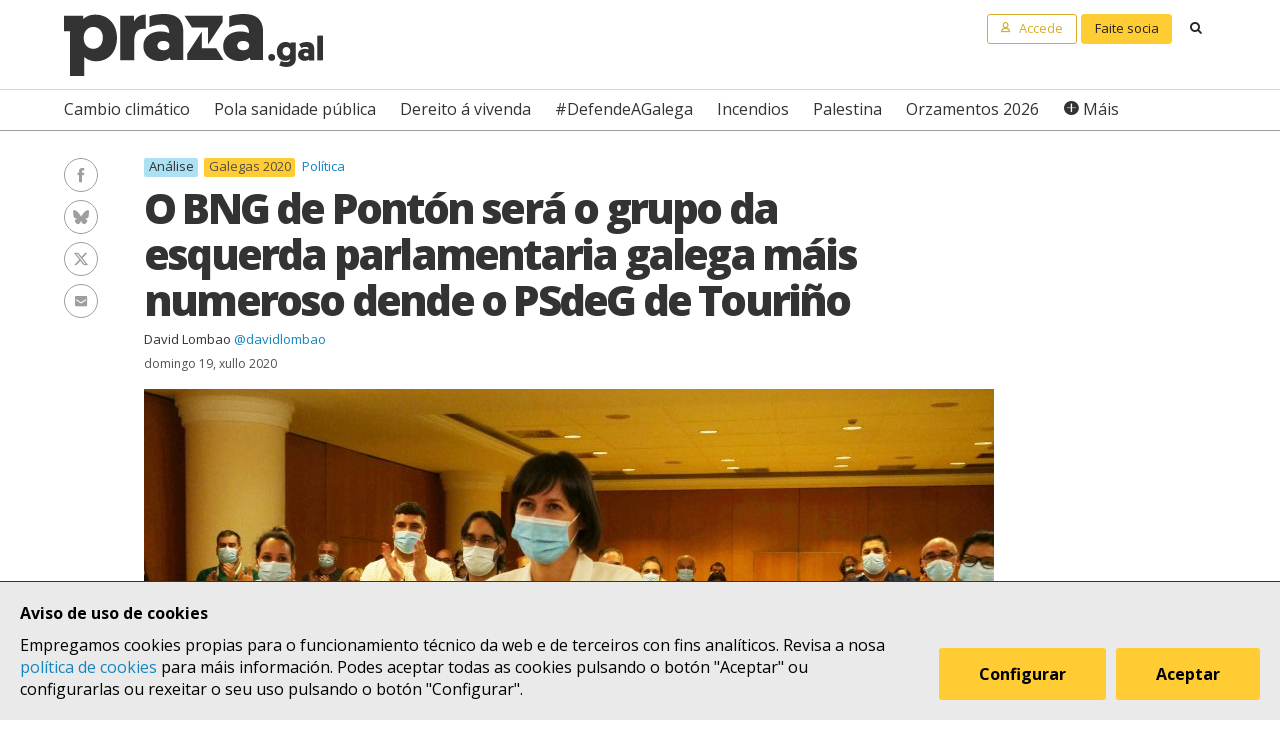

--- FILE ---
content_type: text/html; charset=UTF-8
request_url: https://praza.gal/politica/o-bng-de-ponton-sera-o-grupo-da-esquerda-parlamentaria-galega-mais-numeroso-dende-o-psdeg-de-tourino
body_size: 11111
content:
<!DOCTYPE html>
<html lang="gl">
<head>
    <meta charset="utf-8">
    <meta name="viewport" content="width=device-width, initial-scale=1">
    <title>O BNG de Pontón será o grupo da esquerda parlamentaria galega máis numeroso dende o PSdeG de Touriño - Praza Pública</title>
    <meta name="description" content="Dende que PSdeG e BNG perderon o Goberno, as filas da esquerda estiveron marcadas pola interinidade, con ata unha vintena de liderados, e pola perda de forza parlamentaria. Pontón, que tamén é a primeira líder tras o ex-presidente socialista en disputar a Xunta ao PP dúas veces seguidas, celebra o &quot;histórico&quot; resultado ante o Consello Nacional do Bloque e subliña que &quot;o &#039;sorpasso&#039; que importa é o que permita un cambio galego en 2024&quot;"/>

    <meta property="og:site_name" content="Praza Pública">
    <meta property="og:url" content="https://praza.gal/politica/o-bng-de-ponton-sera-o-grupo-da-esquerda-parlamentaria-galega-mais-numeroso-dende-o-psdeg-de-tourino">
    <meta property="og:title" content="O BNG de Pontón será o grupo da esquerda parlamentaria galega máis numeroso dende o PSdeG de Touriño - Praza Pública">
    <meta property="og:description" content="Dende que PSdeG e BNG perderon o Goberno, as filas da esquerda estiveron marcadas pola interinidade, con ata unha vintena de liderados, e pola perda de forza parlamentaria. Pontón, que tamén é a primeira líder tras o ex-presidente socialista en disputar a Xunta ao PP dúas veces seguidas, celebra o &quot;histórico&quot; resultado ante o Consello Nacional do Bloque e subliña que &quot;o &#039;sorpasso&#039; que importa é o que permita un cambio galego en 2024&quot;">
    <meta property="og:image"
          content="https://praza.gal/media/cache/open_graph/uploads/foto-anaponton-consello-nacional-b904d9f.jpeg">
        <meta property="og:type" content="article">
    <meta property="article:published_time" content="2020-07-19T07:39:00.000000Z">
            <meta property="article:section" content="Política">
        <meta property="fb:pages" content="216064968458804">

    <meta name="twitter:card" content="summary_large_image">
    <meta name="twitter:site" content="@prazapublica">
    <meta name="twitter:title" content="O BNG de Pontón será o grupo da esquerda parlamentaria galega máis numeroso dende o PSdeG de Touriño - Praza Pública">
    <meta name="twitter:description" content="Dende que PSdeG e BNG perderon o Goberno, as filas da esquerda estiveron marcadas pola interinidade, con ata unha vintena de liderados, e pola perda de forza parlamentaria. Pontón, que tamén é a primeira líder tras o ex-presidente socialista en disputar a Xunta ao PP dúas veces seguidas, celebra o &quot;histórico&quot; resultado ante o Consello Nacional do Bloque e subliña que &quot;o &#039;sorpasso&#039; que importa é o que permita un cambio galego en 2024&quot;">
    <meta name="twitter:image" content="https://praza.gal/media/cache/open_graph/uploads/foto-anaponton-consello-nacional-b904d9f.jpeg">

    <link rel="alternate" hreflang="gl" href="https://praza.gal/politica/o-bng-de-ponton-sera-o-grupo-da-esquerda-parlamentaria-galega-mais-numeroso-dende-o-psdeg-de-tourino">
    <link rel="canonical" href="https://praza.gal/politica/o-bng-de-ponton-sera-o-grupo-da-esquerda-parlamentaria-galega-mais-numeroso-dende-o-psdeg-de-tourino">

            <link href="https://fonts.googleapis.com/css?family=Open+Sans:400,400i,700,700i,800" rel="stylesheet">
        <link href="https://fonts.googleapis.com/css?family=PT+Serif" rel="stylesheet">
        <link rel="stylesheet" href="/build/praza/css/app.e3972bdb.css">
    
    <link rel="apple-touch-icon" sizes="180x180" href="/apple-touch-icon.png">
    <link rel="icon" type="image/png" sizes="32x32" href="/favicon-32x32.png">
    <link rel="icon" type="image/png" sizes="16x16" href="/favicon-16x16.png">
    <link rel="manifest" href="/site.webmanifest">
    <link rel="mask-icon" href="/safari-pinned-tab.svg" color="#ffffff">
    <meta name="msapplication-TileColor" content="#ffffff">
    <meta name="theme-color" content="#ffffff">


    <!-- Global site tag (gtag.js) - Google Analytics -->
    <script async src="https://www.googletagmanager.com/gtag/js?id=G-H803MQBCZN"></script>
</head>
<body class="tpl-article-single pg-news-article-single">
    <div class="site-header-wrapper" id="site-header">
    <ads endpoint="https://praza.gal/publicidade/header"></ads>
    <header class="ml-site-header">
        <div class="site-header-inner-wrapper">
            <div class="brand-wrapper">
                <span class="nav-toggle" @click="toggleMenu">
                    <span></span>
                    <span></span>
                    <span></span>
                </span>

                <div class="logo-wrapper">
                    <a class="logo image" href="/"><span class="is-sr-only">Praza</span></a>
                </div>

                            </div>

            <div class="user-menu-wrapper">
                <nav class="user-menu">
                                            <a href="/accede" class="button-alt button-small login-button user">
                            <span class="text">Accede</span>
                        </a>

                        <a href="/faitedepraza" class="button button-small register-button">
                            Faite socia
                        </a>
                    
                    <a class="button button-small search-button search"
                       href="/buscar">
                        <span class="is-sr-only">Buscar</span>
                    </a>
                </nav>
            </div>
        </div>

        <div class="hot-topics-wrapper">
            <nav class="at-hot-topics">
                <ul class="hot-topics-list">
                                            <li><a href="/temas/cambio-climatico"
                               class="topic">Cambio climático</a></li>
                                            <li><a href="/temas/pola-sanidade-publica"
                               class="topic">Pola sanidade pública</a></li>
                                            <li><a href="/temas/dereito-a-vivenda"
                               class="topic">Dereito á vivenda</a></li>
                                            <li><a href="/temas/defendeagalega"
                               class="topic">#DefendeAGalega</a></li>
                                            <li><a href="/temas/incendios"
                               class="topic">Incendios</a></li>
                                            <li><a href="/temas/palestina"
                               class="topic">Palestina</a></li>
                                            <li><a href="/temas/orzamentos-2026"
                               class="topic">Orzamentos 2026</a></li>
                    
                    <li><a href="#" @click.prevent="toggleMenu" class="topic plus">Máis</a></li>
                </ul>
            </nav>
        </div>

        <div class="menu-wrapper" :class="{'is-open': isMenuOpen}">
            <nav class="at-menu">
                <div class="actions-wrapper">
                    <div class="search-form-wrapper">
                        <form method="get" action="/buscar" class="search-form">
                            <div class="field">
                                <label for="search-query-input" class="query-input-label">Buscar en Praza</label>
                                <div class="control control-search">
                                    <input type="search" name="q" class="query-input input" id="search-query-input"
                                           placeholder="Buscar en Praza"/>
                                    <a class="button-search search"><span class="is-sr-only">Buscar</span></a>
                                </div>
                            </div>
                        </form>
                    </div>
                    <div class="close-menu-wrapper">
                        <button class="close-menu" @click="toggleMenu">
                            <span class="is-sr-only">Ocultar menú</span>
                        </button>
                    </div>
                </div>

                <ul class="hot-topics-list">
                                            <li><a href="/temas/cambio-climatico"
                               class="topic">Cambio climático</a></li>
                                            <li><a href="/temas/pola-sanidade-publica"
                               class="topic">Pola sanidade pública</a></li>
                                            <li><a href="/temas/dereito-a-vivenda"
                               class="topic">Dereito á vivenda</a></li>
                                            <li><a href="/temas/defendeagalega"
                               class="topic">#DefendeAGalega</a></li>
                                            <li><a href="/temas/incendios"
                               class="topic">Incendios</a></li>
                                            <li><a href="/temas/palestina"
                               class="topic">Palestina</a></li>
                                            <li><a href="/temas/orzamentos-2026"
                               class="topic">Orzamentos 2026</a></li>
                                        <li><a href="/temas" class="topics-all">Ver todos os temas</a></li>
                </ul>

                <ul class="sections-list">
                    <li class="topics"><a href="/temas">Temas</a></li>
                    <li class="opinion"><a href="/opinion">Opinión</a></li>
                    <li class="dozens"><a href="/ducias">Ducias</a></li>
                </ul>

                <ul class="areas-list">
                                            <li><a href="/politica"
                               class="area">Política</a></li>
                                            <li><a href="/deportes"
                               class="area">Deportes</a></li>
                                            <li><a href="/ciencia-e-tecnoloxia"
                               class="area">Ciencia e tecnoloxía</a></li>
                                            <li><a href="/acontece"
                               class="area">Acontece</a></li>
                                            <li><a href="/cultura"
                               class="area">Cultura</a></li>
                                            <li><a href="/lecer"
                               class="area">Lecer</a></li>
                                            <li><a href="/mundo"
                               class="area">Mundo</a></li>
                                            <li><a href="/economia"
                               class="area">Economía</a></li>
                                            <li><a href="/movementos-sociais"
                               class="area">Movementos sociais</a></li>
                                    </ul>

                                    <ul class="local-editions-list">
                                                    <li><a href="/a-coruna"
                                   class="local-edition">A Coruña</a></li>
                                                    <li><a href="/ferrol"
                                   class="local-edition">Ferrol</a></li>
                                                    <li><a href="/lugo"
                                   class="local-edition">Lugo</a></li>
                                                    <li><a href="/ourense"
                                   class="local-edition">Ourense</a></li>
                                                    <li><a href="/pontevedra"
                                   class="local-edition">Pontevedra</a></li>
                                                    <li><a href="/santiago"
                                   class="local-edition">Santiago</a></li>
                                                    <li><a href="/vigo"
                                   class="local-edition">Vigo</a></li>
                                            </ul>
                            </nav>
        </div>
    </header>
</div>

<main class="main-content">
        <article id="article">
        <div class="page-wrapper">
            <div class="main-wrapper">
                <div class="ml-article-single">
                    <header class="article-header">
                                    
    <ul class="at-taxonomy-list">
                    <li>
                                    <span class="topic-gender">Análise</span>
                
                
                                    <a href="/especial/5a-galegas-2020" class="topic">
                        Galegas 2020
                    </a>
                            </li>
        
                    <li>
                                    <a href="/politica" class="area">
                        Política
                    </a>
                                
                            </li>
            </ul>

                        
                        <h1 class="article-headline">O BNG de Pontón será o grupo da esquerda parlamentaria galega máis numeroso dende o PSdeG de Touriño</h1>

                        <ul class="article-authors-summary-list">
            <li class="author-wrapper">
            <a href="/xornalista/david-lombao" class="author-name">David Lombao</a>
                            <a href="https://twitter.com/davidlombao" target="_blank" class="author-twitter-username">
                    @davidlombao
                </a>
                    </li>
    </ul>
                        <time class="article-date" datetime="2020-07-19T07:39:00.000000Z">
                            domingo 19, xullo 2020
                        </time>

                        <div class="social-features-list-wrapper" id="social-features-list">
    <ul class="at-social-features-list">
        <li>
            <a href="http://www.facebook.com/sharer/sharer.php?u=https://praza.gal/politica/o-bng-de-ponton-sera-o-grupo-da-esquerda-parlamentaria-galega-mais-numeroso-dende-o-psdeg-de-tourino" target="_blank" class="icon-social facebook">
                <span class="is-sr-only">Facebook</span>
            </a>
        </li>
        <li>
            <a href="https://bsky.app/intent/compose?text=O+BNG+de+Pont%C3%B3n+ser%C3%A1+o+grupo+da+esquerda+parlamentaria+galega+m%C3%A1is+numeroso+dende+o+PSdeG+de+Touri%C3%B1o+%40praza.gal+https%3A%2F%2Fpraza.gal%2Fpolitica%2Fo-bng-de-ponton-sera-o-grupo-da-esquerda-parlamentaria-galega-mais-numeroso-dende-o-psdeg-de-tourino" target="_blank" class="icon-social bluesky">
                <span class="is-sr-only">Bluesky</span>
            </a>
        </li>
        <li>
            <a href="https://twitter.com/intent/tweet?url=https://praza.gal/politica/o-bng-de-ponton-sera-o-grupo-da-esquerda-parlamentaria-galega-mais-numeroso-dende-o-psdeg-de-tourino&amp;text=O+BNG+de+Pont%C3%B3n+ser%C3%A1+o+grupo+da+esquerda+parlamentaria+galega+m%C3%A1is+numeroso+dende+o+PSdeG+de+Touri%C3%B1o&amp;via=prazapublica" target="_blank" class="icon-social twitter-x">
                <span class="is-sr-only">Twitter/X</span>
            </a>
        </li>
        <li>
            <a href="whatsapp://send?text=https%3A%2F%2Fpraza.gal%2Fpolitica%2Fo-bng-de-ponton-sera-o-grupo-da-esquerda-parlamentaria-galega-mais-numeroso-dende-o-psdeg-de-tourino" target="_blank" class="icon-social whatsapp">
                <span class="is-sr-only">WhatsApp</span>
            </a>
        </li>
        <li>
            <a href="mailto:?subject=Praza Pública&amp;body=O BNG de Pontón será o grupo da esquerda parlamentaria galega máis numeroso dende o PSdeG de Touriño https://praza.gal/politica/o-bng-de-ponton-sera-o-grupo-da-esquerda-parlamentaria-galega-mais-numeroso-dende-o-psdeg-de-tourino" target="_blank" class="icon-social e-mail">
                <span class="is-sr-only">Enviar un e-mail</span>
            </a>
        </li>
            </ul>
</div>
                                                    <figure class="at-image" data-gallery="article">
                                <a href="https://praza.gal/storage/uploads/foto-anaponton-consello-nacional-b904d9f.jpeg" @click.prevent="openFullScreenGallery('article', $event.target)">
                                    <img src="https://praza.gal/media/cache/news_article_thumbnail/uploads/foto-anaponton-consello-nacional-b904d9f.jpeg" alt="" />
                                </a>

                                <figcaption class="image-caption">Ana Pontón, este 18 de xullo ao inicio da xuntanza do Consello Nacional do BNG CC-BY-NC-SA BNG</figcaption>
                            </figure>
                                            </header>

                    	<div class="archive-refs-wrapper">
		<section class="ml-archive-refs">
			<div class="archive-title-wrapper">
				<h1 class="archive-refs-title angle-right icon-angle-right">
					<span class="is-sr-only">Hemeroteca</span>
				</h1>
			</div>

			<div class="archive-refs-list-wrapper">
				<ul class="at-archive-refs-list">
										<li>
						<h1 class="ref-title">
							<a href="/politica/cando-non-rematou-o-mundo-15-anos-da-fin-do-fraguismo">
								Cando non rematou o mundo: 15 anos da fin do fraguismo
							</a>
						</h1>
						<time class="ref-date" datetime="2020-06-19T06:11:00.000000Z">
                            venres 19, xuño 2020
						</time>
					</li>
										<li>
						<h1 class="ref-title">
							<a href="/politica/unha-decada-con-feijoo-a-pasear-polas-feridas-da-esquerda-galega">
								Unha década con Feijóo a pasear polas feridas da esquerda galega
							</a>
						</h1>
						<time class="ref-date" datetime="2018-12-16T09:00:00.000000Z">
                            domingo 16, decembro 2018
						</time>
					</li>
										<li>
						<h1 class="ref-title">
							<a href="/politica/asi-votou-galicia-barrio-a-barrio-e-parroquia-a-parroquia">
								Así votou Galicia, barrio a barrio e parroquia a parroquia
							</a>
						</h1>
						<time class="ref-date" datetime="2020-07-17T06:26:00.000000Z">
                            venres 17, xullo 2020
						</time>
					</li>
										<li>
						<h1 class="ref-title">
							<a href="/politica/as-duas-galicias-unha-vez-mais-o-bng-fixose-co-voto-mais-novo-e-o-pp-asentou-o-seu-dominio-no-territorio-mais-envellecido">
								As dúas Galicias, outra volta: o BNG logrou o voto máis novo e o PP asentou o seu dominio no territorio máis envellecido
							</a>
						</h1>
						<time class="ref-date" datetime="2020-07-14T06:12:00.000000Z">
                            martes 14, xullo 2020
						</time>
					</li>
									</ul>
			</div>
		</section>
	</div>

                    <div class="article-body">
                        <ads endpoint="/publicidade/article-pre-body"></ads>

                                                                                                                                                        <div class="article-body-text-wrapper">
	<div class="content article-body-text">
	    <p>Cando, o vindeiro 7 de agosto, se constitúa o Parlamento da undécima lexislatura galega, <strong>o PP estreará a súa oitava maioría absoluta, a cuarta consecutiva</strong>. Por tras do grupo que, contra finais dese mes, reelixirá Alberto Núñez Feijóo como presidente da Xunta, estará o BNG que, por segunda lexislatura consecutiva, ten á súa fronte a Ana Pontón.</p><p>O grupo do Bloque trae consigo <strong>dúas novidades</strong> relevantes ao espectro da esquerda parlamentaria galega. Por primeira vez dende a primeira maioría absoluta do PP con Feijóo á fronte, un grupo da oposición inicia a lexislatura coa mesma persoa á fronte que no comezo do anterior mandato. Pontón recunca e faino ademais pasando de encabezar un grupo de 6 escanos a facelo nun de 19, o máis numeroso na esquerda galega dende os tempos do PSdeG de <a href="https://praza.gal/politica/tourino-sentimos-que-non-estaba-en-risco-o-goberno-infravaloramos-o-pp-e-os-seus-aliados">Emilio Pérez Touriño</a>.</p><p>Foi no ano 2005 cando os socialistas, con Touriño á fronte, lograron a que segue sendo <strong>a segunda maior representación parlamentaria na historia da autonomía para un partido que non sexa o PP</strong>, só por tras dos 28 de Fernando González Laxe en 1989. Aqueles 25 escanos, unidos aos 13 que lograra o BNG de Anxo Quintana, <a href="https://praza.gal/politica/cando-non-rematou-o-mundo-15-anos-da-fin-do-fraguismo">servíranlles a ambas formacións para sumar 38 e formar goberno</a>. En 2009 os socialistas repetiron 25 escanos pero o Bloque perdera un, quedando en 12, e o PP recuperou a absoluta.&nbsp;</p>
	</div>
</div>                                    
                                                                                                        <div class="at-embed">
    <iframe src='https://flo.uri.sh/visualisation/3213941/embed' frameborder='0' scrolling='no' style='width:100%;height:600px;'></iframe><div style='width:100%!;margin-top:4px!important;text-align:right!important;'><a class='flourish-credit' href='https://public.flourish.studio/visualisation/3213941/?utm_source=embed&utm_campaign=visualisation/3213941' target='_top' style='text-decoration:none!important'><img alt='Made with Flourish' src='https://public.flourish.studio/resources/made_with_flourish.svg' style='width:105px!important;height:16px!important;border:none!important;margin:0!important;'> </a></div>
</div>                                    
                                                                                                        <div class="article-body-text-wrapper">
	<div class="content article-body-text">
	    <blockquote><p>Dende que PSdeG e BNG perderon o Goberno, as filas da esquerda estiveron marcadas pola interinidade, con ata unha vintena de liderados, e pola perda de forza parlamentaria</p></blockquote><p><strong>Dende aquela perda do goberno, as filas da esquerda </strong><a href="https://praza.gal/politica/unha-decada-con-feijoo-a-pasear-polas-feridas-da-esquerda-galega"><strong>estiveron marcadas pola interinidade</strong></a>, con ata unha vintena de líderes, e mais pola perda de forzas. En 2012 o segundo grupo da Cámara foi o PSdeG de Pachi Vázquez, que quedara en 18. A emerxente Alternativa Galega de Esquerda (AGE) estreárase con 9 representantes e o Bloque, aínda magoado polas escisións, descendía a só 7 no primeiro Parlamento galego con máis de tres forzas dende o elixido en 1989, o último antes de que o PP de Fraga elevase do 3% ao 5% a barreira para obter representación por calquera circunscrición. Mentres, o PP pasaba de 38 a 41 escanos.</p><p>Catro anos despois, en 2016, a seguinte recomposición da esquerda mentres o PP se mantiña en 41 representantes acabou co principais grupos da oposición máis pequenos da historia da autonomía. A segunda forza foi a En Marea de <strong>Luís Villares</strong>, con 14 escanos, seguida dun PSdeG que tamén lograra só 14 con <strong>Xoaquín Fernández Leiceaga</strong>, pero con menos votos. O Bloque, nos primeiros comicios nos que Ana Pontón foi aspirante á presidencia, resistiu con<strong> 6 escanos</strong> tras comezar a carreira electoral con expectativas aínda máis baixas.</p>
	</div>
</div>                                    
                                                                            <ads endpoint="/publicidade/article-body-block?slice=1"></ads>                                                                                                                                                <div class="article-body-text-wrapper">
	<div class="content article-body-text">
	    <blockquote><p>Pontón é tamén a primeira líder dende o ex-presidente Touriño en disputar a Xunta ao PP dúas veces seguidas</p></blockquote><p>O pasado 12X non mudou o esencial. O PP segue a ter maioría absoluta, moi posiblemente ampliada -todo apunta a que os 41 escanos da noite electoral acabarán sendo 42 tras o reconto definitivo e o escrutinio do voto exterior na provincia de Pontevedra, onde o PSdeG retivo o escano final por pouco máis de 40 papeletas-. Non obstante, <strong>a mudanza na correlación de forzas na oposición si é relevante.</strong></p><p>A Cámara volve ter só tres forzas tras quedar Galicia en Común por baixo do limiar do 5% nas catro circunscricións -<a href="https://praza.gal/politica/o-pp-manteria-a-absoluta-en-galicia-sen-a-lei-fraga-do-5-pero-con-ata-dous-escanos-menos">de estar no 3%, entraría na Cámara e a absoluta do PP sería máis axustada</a>- e a primeira forza da esquerda é un reforzado BNG con ata 19 actas, <strong>a maior representación da súa historia tras lograr unha porcentaxe de votos moi semellante ao que segue sendo o seu teito</strong>, o de 1997. É tamén o grupo da oposición máis amplo dende o PSdeG de Touriño, quen ata agora era o último líder da esquerda en disputar a presidencia da Xunta ao PP dúas veces seguidas -fíxoo en 2001 e 2005 e en 2009, concorreu como candidato á reelección-.&nbsp;</p><h4>"O 'sorpasso' que importa é o que permita un cambio galego"</h4><p>Estes son algúns dos números que este sábado tivo sobre a mesa o Consello Nacional do BNG na súa primeira xuntanza tras o 12X. Pontón non ocultou a súa satisfacción por un "histórico resultado electoral que deixa o BNG como a <strong>forza política de referencia e alternativa a liderar o Goberno en catro anos</strong>". Pero tamén pediu á formación frontista "traballar, dende xa, con responsabilidade e humildade" porque "o <i>sorpasso</i> que importa é o que permita poñer en marcha un cambio galego en 2024", sinalou tras superar o PSdeG en votos e escanos.</p>
	</div>
</div>                                    
                                                                                                        <div class="image-wrapper">
    <figure class="at-image" data-gallery="article">
        <a href="https://praza.gal/storage/uploads/foto-anaponton-consello-nacional-3-c00826b.jpeg" @click.prevent="openFullScreenGallery('article', $event.target)">
            <img src="https://praza.gal/storage/uploads/foto-anaponton-consello-nacional-3-c00826b.jpeg" alt="" />
        </a>
            <figcaption class="image-caption">Ana Pontón, intervindo ante o Consello Nacional do BNG este 18 de xullo CC-BY-NC-SA BNG</figcaption>
    </figure>
</div>                                    
                                                                                                        <div class="article-body-text-wrapper">
	<div class="content article-body-text">
	    <p>"O BNG -expuxo Pontón ante o Consello Nacional- avanza porque a sociedade ve en nós unha forza que defende este país, cun proxecto claro, porque somos unha forza solvente seria e rigorosa" e tamén por iso, dixo, "<strong>o reto é seguir avanzando para liderar a alternativa ao PP en catro anos</strong>". Por iso, afirma, agora o reto é atraer os "milleiros de galegos e galegas que queren o mellor para este país, pero o 12 de xullo votaron por outras forzas".</p>
	</div>
</div>                                    
                                                                            <ads endpoint="/publicidade/article-body-block?slice=2"></ads>                                                                                                                                                <div class="article-body-text-wrapper">
	<div class="content article-body-text">
	    <blockquote><p>Tras o "histórico" resultado do 12X, Pontón chama a atraer os "milleiros de persoas que queren o mellor para este país, pero o 12 de xullo votaron por outras forzas"</p></blockquote><p>Sinala Pontón que "a onda de fondo que se mobilizou arredor do Bloque" o 12X "non foi suficiente para lograr o obxectivo do cambio galego", pero os máis de 300.000 votos e os 19 escanos "<strong>romperon tópicos e límites</strong>" nunha "mudanza que non ten volta atrás". Ben ao contrario, coida, "é só o principio, o punto de partida cara a unha nova hexemonía social en torno ao BNG"</p><p>Nesta liña, a líder nacionalista asegura que de aquí a 2024, horizonte ao que vén apuntando dende a propia noite electoral, o BNG terá "a man tendida para xuntar esforzos e facer política con altura de miras" para "erguer Galiza no medio dunha crise sen precedentes". Da crise do coronavirus, afirma, "<strong>non se pode saír coas mesmas vellas receitas fracasadas de recortes</strong> nas pensións ou nos salarios" nin "se pode permitir que a crise a volvan pagar as maiorías sociais".</p><p>Cara a eventuais pactos de reconstrución, sinala, o Bloque defenderá as liñas mestras que esgrimiu na campaña. "O futuro pasa por unha economía verde, por unha aposta pola ciencia e pola investigación, pola recuperación do rural e por non deixar caer ningún sector produtivo", resumiu. Estas serán as liñas mestras no inicio da nova lexislatura, na que tamén animou a militancia da formación nacionalista a <strong>"ampliar" as bases militantes, </strong>"recollendo a todas as persoas inconformistas que soñan con outra Galiza posíbel", concluíu.</p>
	</div>
</div>                                    
                                                                    
                                                            
                                                                        </div>
                </div>
            </div>
        </div>

        
                    
            <div class="page-wrapper">
                <div class="main-wrapper">
                    <div class="article-footer-wrapper">
                        <footer class="article-footer">
                            <div class="ml-authors-list">
                                <ul class="authors-list">
                                                                            <li>
                                            <div class="at-author">
    <div class="author-image-wrapper">
                    <img class="image" src="https://praza.gal/media/cache/author_thumbnail/uploads/perfil-eu-2020-25779cb.jpeg"
                 alt="David Lombao"/>
            </div>

    <header class="author-header">
        <h1 class="author-name">
            <a href="/xornalista/david-lombao">David Lombao</a>
        </h1>

                    <div class="author-info">
                <p>Xornalista galego. De Lugo. Traballei e aprendín na Cadena SER, Radio Voz e Xornal de Galicia. Director de Praza.gal.&nbsp;</p>
            </div>
        
                    <div class="social-features-list-wrapper">
                <ul class="at-social-features-list">
                                            <li>
                            <a href="https://twitter.com/davidlombao" target="_blank"
                               class="icon icon-social twitter-x">
                                <span class="is-sr-only">Ver perfil de Twitter</span>
                            </a>
                        </li>
                    
                                    </ul>
            </div>
            </header>
</div>                                        </li>
                                                                    </ul>
                            </div>

                            <div class="button-wrapper">
                                <button class="button button-block" @click="showComments">Ver comentarios</button>
                            </div>
                            <div id="disqus_thread" data-disqus="923db1ba-9388-4a68-a5eb-2861af449a37"></div>
                        </footer>
                    </div>

                    <ads endpoint="/publicidade/article-footer"></ads>
                </div>
            </div>

            <full-screen-gallery-viewer
                    v-model="fullScreenGalleryItems"
                    :open="isFullScreenGalleryOpen"
                    :target="target"
                    @close="handleFullScreenGalleryClose"
            ></full-screen-gallery-viewer>

            <div class="membership-banner-wrapper">
    <div class="membership-banner-inner-wrapper">
        <div class="at-membership-banner">
            <figure class="membership-banner-image-wrapper">
                <img class="membership-banner-image" src="/build/static/banner-socias.png" alt="" />
            </figure>

            <div class="membership-banner-header-wrapper">
                <header class="membership-banner-header">
                    <h1 class="membership-banner-title">Grazas ás socias e socios editamos un xornal plural</h1>
                    <div class="membership-banner-text">
                        As socias e socios de Praza.gal son esenciais para editarmos cada día un xornal plural. Dende moi pouco a túa achega económica pode axudarnos a soster e ampliar a nosa redacción e, así, a contarmos máis, mellor e sen cancelas.
                    </div>
                    <div class="button-wrapper">
                        <a href="/faitedepraza" class="button button-secondary">Quero ser de Praza</a>
                    </div>
                </header>
            </div>
        </div>
    </div>
</div>
            <div class="page-wrapper">
                <div class="main-wrapper">
                    <aside class="article-related-content">
                        <section class="ml-articles-list">
                                                            <h3 class="articles-list-title">Outras novas relacionadas</h3>
                                <ul class="articles-list is-3-col is-basic is-vertical-horizontal">
                                                                            <li><article class="at-article-summary">
            <a class="article-summary-image-wrapper" href="/politica/feijoo-esgrime-o-seu-referendo-ante-o-goberno-central-ponton-olla-cara-a-2024">
            <img class="article-summary-image" src="https://praza.gal/media/cache/news_article_thumbnail/uploads/ponton-feijoo-13x-2bb2dfe.jpeg" alt="">
        </a>
    
    <header class="article-summary-header">
                    
    <ul class="at-taxonomy-list">
                    <li>
                                    <span class="topic-gender">Crónica</span>
                
                
                                    <a href="/especial/5a-galegas-2020" class="topic">
                        Galegas 2020
                    </a>
                            </li>
        
                    <li>
                                    <a href="/politica" class="area">
                        Política
                    </a>
                                
                            </li>
            </ul>
        <h2 class="article-summary-headline">
            <a href="/politica/feijoo-esgrime-o-seu-referendo-ante-o-goberno-central-ponton-olla-cara-a-2024">
                Feijóo esgrime o seu referendo ante o Goberno central, Pontón olla cara a 2024
            </a>
        </h2>
        <time class="article-summary-date" datetime="2020-07-13T16:41:00.000000Z">
            luns 13, xullo 2020
        </time>
        <div class="article-summary-body">
            <div class="article-summary-body-inner-wrapper">
                <p>Cos ruxerruxes sobre unha eventual carreira madrileña rexurdindo por enésima vez, Feijóo asegura o que fará "o que estea na miña man" para "cumprir" ata "o final da lexislatura". A líder do BNG asegura que o 12X "non rematou nada", senón que "estamos máis cerca de que se produza o cambio" dentro de catro anos "cunha muller presidenta"</p>
            </div>

                    </div>
    </header>
</article>
</li>
                                                                            <li><article class="at-article-summary">
            <a class="article-summary-image-wrapper" href="/politica/precision-absoluta-fronte-a-unha-nova-recomposicion-da-esquerda">
            <img class="article-summary-image" src="https://praza.gal/media/cache/news_article_thumbnail/uploads/img-20200627-212112-0d6094e.jpeg" alt="">
        </a>
    
    <header class="article-summary-header">
                    
    <ul class="at-taxonomy-list">
                    <li>
                                    <span class="topic-gender">Crónica</span>
                
                
                                    <a href="/especial/5a-galegas-2020" class="topic">
                        Galegas 2020
                    </a>
                            </li>
        
                    <li>
                                    <a href="/politica" class="area">
                        Política
                    </a>
                                
                            </li>
            </ul>
        <h2 class="article-summary-headline">
            <a href="/politica/precision-absoluta-fronte-a-unha-nova-recomposicion-da-esquerda">
                Precisión absoluta fronte a unha nova recomposición da esquerda
            </a>
        </h2>
        <time class="article-summary-date" datetime="2020-07-13T05:40:00.000000Z">
            luns 13, xullo 2020
        </time>
        <div class="article-summary-body">
            <div class="article-summary-body-inner-wrapper">
                <p>Ao PP funcionoulle con precisión unha campaña sen grandes promesas na que a proposta era "Feijóo" e a pregunta ao electorado, se quería máis Feijóo. O BNG, que repetiu cabeza de cartel por primeira vez dende 2009, pasa do bordo do abismo á maior representación da súa historia nun Parlamento tripartito, ao xeito dos 90</p>
            </div>

                    </div>
    </header>
</article>
</li>
                                                                            <li><article class="at-article-summary">
            <a class="article-summary-image-wrapper" href="/politica/6-mapas-para-entender-o-que-pasou-no-12x">
            <img class="article-summary-image" src="https://praza.gal/media/cache/news_article_thumbnail/uploads/photo-2020-06-29-17-07-56-324ce96.jpeg" alt="">
        </a>
    
    <header class="article-summary-header">
                    
    <ul class="at-taxonomy-list">
                    <li>
                                    <span class="topic-gender">Datos</span>
                
                
                                    <a href="/especial/5a-galegas-2020" class="topic">
                        Galegas 2020
                    </a>
                            </li>
        
                    <li>
                                    <a href="/politica" class="area">
                        Política
                    </a>
                                
                            </li>
            </ul>
        <h2 class="article-summary-headline">
            <a href="/politica/6-mapas-para-entender-o-que-pasou-no-12x">
                6 mapas para entender o que pasou no 12X
            </a>
        </h2>
        <time class="article-summary-date" datetime="2020-07-13T05:45:00.000000Z">
            luns 13, xullo 2020
        </time>
        <div class="article-summary-body">
            <div class="article-summary-body-inner-wrapper">
                <p>O PSdeG foi a primeira forza en 9 concellos e o BNG en 6. Pero o Bloque superou aos socialistas en 188 localidades</p>
            </div>

                    </div>
    </header>
</article>
</li>
                                                                            <li><article class="at-article-summary">
            <a class="article-summary-image-wrapper" href="/politica/caballero-quere-dar-nitidez-ao-perfil-galeguista-do-psdeg-e-preve-completar-os-mandatos-no-partido-e-no-parlamento">
            <img class="article-summary-image" src="https://praza.gal/media/cache/news_article_thumbnail/uploads/ceng2-a26516b.jpeg" alt="">
        </a>
    
    <header class="article-summary-header">
                
    <ul class="at-taxonomy-list">
                    <li>
                
                
                                    <a href="/especial/5a-galegas-2020" class="topic">
                        Galegas 2020
                    </a>
                            </li>
        
                    <li>
                                    <a href="/politica" class="area">
                        Política
                    </a>
                                
                            </li>
            </ul>
        <h2 class="article-summary-headline">
            <a href="/politica/caballero-quere-dar-nitidez-ao-perfil-galeguista-do-psdeg-e-preve-completar-os-mandatos-no-partido-e-no-parlamento">
                Caballero quere dar &quot;nitidez&quot; ao &quot;perfil galeguista&quot; do PSdeG e prevé completar os mandatos no partido e no Parlamento
            </a>
        </h2>
        <time class="article-summary-date" datetime="2020-07-17T07:21:43.000000Z">
            venres 17, xullo 2020
        </time>
        <div class="article-summary-body">
            <div class="article-summary-body-inner-wrapper">
                <p>O secretario xeral do PSdeG, cuxo cargo ten que renovarse o próximo ano, anuncia unha rolda de visita ás agrupacións socialistas para abordar “en primeira persoa os retos de futuro coa militancia”</p>
            </div>

                    </div>
    </header>
</article>
</li>
                                                                    </ul>
                            
                            <ads endpoint="/publicidade/article-related"></ads>

                                                            <h3 class="articles-list-title">
                                    Máis sobre
                                                                            Política
                                                                    </h3>
                                <ul class="articles-list is-2-col is-highlighted">
                                                                            <li><article class="at-article-summary">
            <a class="article-summary-image-wrapper" href="/politica/carmela-lopez-xa-preside-a-deputacion-de-lugo">
            <img class="article-summary-image" src="https://praza.gal/media/cache/news_article_thumbnail/uploads/carmela-lopez-1a54733.jpeg" alt="">
        </a>
    
    <header class="article-summary-header">
                
    <ul class="at-taxonomy-list">
        
                    <li>
                                    <a href="/politica" class="area">
                        Política
                    </a>
                                                    <a href="/lugo" class="local-edition">
                        Lugo
                    </a>
                
                            </li>
            </ul>
        <h2 class="article-summary-headline">
            <a href="/politica/carmela-lopez-xa-preside-a-deputacion-de-lugo">
                Carmela López xa preside a Deputación de Lugo
            </a>
        </h2>
        <time class="article-summary-date" datetime="2026-01-14T11:20:00.000000Z">
            mércores 14, xaneiro 2026
        </time>
        <div class="article-summary-body">
            <div class="article-summary-body-inner-wrapper">
                <p>Os votos de PSdeG e BNG e mais o de Tomé invisten a alcaldesa de Burela, que se reivindica como "presidenta dende a igualdade" e permiten aos socialistas completar un dos transos máis delicados dende a dimisión do agora deputado non adscrito polas acusacións de acoso sexual&nbsp;</p>
            </div>

                    </div>
    </header>
</article>
</li>
                                                                            <li><article class="at-article-summary">
            <a class="article-summary-image-wrapper" href="/politica/o-plan-vida-digna-do-bng-lentes-de-balde-a-quen-non-chegue-ao-salario-minimo-e-transporte-por-30-euros">
            <img class="article-summary-image" src="https://praza.gal/media/cache/news_article_thumbnail/uploads/ponton1-ad134c9.jpeg" alt="">
        </a>
    
    <header class="article-summary-header">
                
    <ul class="at-taxonomy-list">
        
                    <li>
                                    <a href="/politica" class="area">
                        Política
                    </a>
                                
                            </li>
            </ul>
        <h2 class="article-summary-headline">
            <a href="/politica/o-plan-vida-digna-do-bng-lentes-de-balde-a-quen-non-chegue-ao-salario-minimo-e-transporte-por-30-euros">
                O plan &#039;Vida digna&#039; do BNG: lentes de balde a quen non chegue ao salario mínimo e transporte por 30 euros
            </a>
        </h2>
        <time class="article-summary-date" datetime="2026-01-13T16:45:11.000000Z">
            martes 13, xaneiro 2026
        </time>
        <div class="article-summary-body">
            <div class="article-summary-body-inner-wrapper">
                <p>O "goberno alternativo" do Bloque presenta o seu programa para "axudar a cidadanía a afrontar a carestía da vida". As medidas formuladas por Pontón inclúen estender a declaración de zonas tensionadas a todos os concellos con máis de 10.000 habitantes e subas do alugueiro superiores a un 20% nos últimos cinco anos</p>
            </div>

                    </div>
    </header>
</article>
</li>
                                                                    </ul>
                                                    </section>
                    </aside>
                </div>
            </div>
            </article>
</main>

    <div class="site-footer-wrapper" id="site-footer">
    <footer class="ml-site-footer">
        <div class="site-footer-inner-wrapper">

            <div class="footer-links footer-links--no-expandable">
                <h1 class="footer-links-title">Síguenos</h1>
                <div class="social-features-list-wrapper">
                    <ul class="at-social-features-list">
                        <li>
                            <a href="https://www.facebook.com/prazapublica" target="_blank"
                               class="icon-social facebook">
                                <span class="is-sr-only">Facebook</span>
                            </a>
                        </li>
                        <li>
                            <a href="https://www.instagram.com/praza.gal/" target="_blank"
                               class="icon-social instagram">
                                <span class="is-sr-only">Instagram</span>
                            </a>
                        </li>
                        <li>
                            <a href="https://bsky.app/profile/praza.gal" target="_blank" class="icon-social bluesky">
                                <span class="is-sr-only">Bluesky</span>
                            </a>
                        </li>
                        <li>
                            <a href="https://twitter.com/prazapublica" target="_blank" class="icon-social twitter-x">
                                <span class="is-sr-only">Twitter/X</span>
                            </a>
                        </li>
                        <li>
                            <a href="https://www.youtube.com/channel/UCPT8yrs6YnIngJ_GrwOc7FQ" target="_blank"
                               class="icon-social youtube">
                                <span class="is-sr-only">Youtube</span>
                            </a>
                        </li>
                        <li>
                            <a href="https://t.me/prazapublica" target="_blank" class="icon-social telegram">
                                <span class="is-sr-only">Telegram</span>
                            </a>
                        </li>
                        <li>
                            <a href="/rss/novas" class="icon-social rss" title="RSS Novas">
                                <span class="is-sr-only">RSS Novas</span>
                            </a>
                        </li>
                        <li>
                            <a href="/rss/opinion" class="icon-social rss" title="RSS Opinión">
                                <span class="is-sr-only">RSS Opinión</span>
                            </a>
                        </li>
                    </ul>
                </div>
            </div>

            <div class="footer-links">
                <h1 class="footer-links-title" @click="toggleFooterMenu">
                    <span>Sobre Praza</span>
                    <span class="footer-links-title__icon caret-down"></span>
                </h1>
                <ul class="footer-links-list">
                                            <li><a href="/sobre-praza/fundacion-praza-publica">Fundación Praza Pública</a></li>
                                            <li><a href="/sobre-praza/contacto">Contacto</a></li>
                                            <li><a href="/sobre-praza/licenzas">Licenzas</a></li>
                                            <li><a href="/sobre-praza/colofon">Colofón</a></li>
                                            <li><a href="/sobre-praza/legal">Legal</a></li>
                                            <li><a href="/sobre-praza/as-cookies">As cookies </a></li>
                                            <li><a href="/sobre-praza/in-english">In English</a></li>
                                    </ul>
            </div>

            <div class="footer-links">
                <h1 class="footer-links-title" @click="toggleFooterMenu">
                    Axuda
                    <span class="footer-links-title__icon caret-down"></span>
                </h1>
                <ul class="footer-links-list footer-links-list--expanded">
                                            <li><a href="/axuda/como-contratar-publicidade-en-praza.gal">Como contratar publicidade en Praza.gal?</a></li>
                                            <li><a href="/axuda/como-escribir-en-praza.gal">Como escribir en Praza.gal?</a></li>
                                            <li><a href="/axuda/como-se-financia">Como se financia?</a></li>
                                            <li><a href="/axuda/as-contas-de-praza">As contas de Praza</a></li>
                                            <li><a href="/axuda/desgravacion-de-doazons">Desgravación de doazóns</a></li>
                                    </ul>
            </div>

            <div class="footer-links">
                <h1 class="footer-links-title" @click="toggleFooterMenu">
                    Todas as áreas
                    <span class="footer-links-title__icon caret-down"></span>
                </h1>
                <ul class="footer-links-list">
                                            <li><a href="/politica">Política</a>
                        </li>
                                            <li><a href="/deportes">Deportes</a>
                        </li>
                                            <li><a href="/ciencia-e-tecnoloxia">Ciencia e tecnoloxía</a>
                        </li>
                                            <li><a href="/acontece">Acontece</a>
                        </li>
                                            <li><a href="/cultura">Cultura</a>
                        </li>
                                            <li><a href="/lecer">Lecer</a>
                        </li>
                                            <li><a href="/mundo">Mundo</a>
                        </li>
                                            <li><a href="/economia">Economía</a>
                        </li>
                                            <li><a href="/movementos-sociais">Movementos sociais</a>
                        </li>
                                    </ul>
            </div>

            <div class="footer-links">
                <h1 class="footer-links-title" @click="toggleFooterMenu">
                    Lugares
                    <span class="footer-links-title__icon caret-down"></span>
                </h1>
                <ul class="footer-links-list">
                                            <li>
                            <a href="/a-coruna">A Coruña</a>
                        </li>
                                            <li>
                            <a href="/ferrol">Ferrol</a>
                        </li>
                                            <li>
                            <a href="/lugo">Lugo</a>
                        </li>
                                            <li>
                            <a href="/ourense">Ourense</a>
                        </li>
                                            <li>
                            <a href="/pontevedra">Pontevedra</a>
                        </li>
                                            <li>
                            <a href="/santiago">Santiago</a>
                        </li>
                                            <li>
                            <a href="/vigo">Vigo</a>
                        </li>
                                    </ul>
            </div>
        </div>

        <div class="logo-wrapper">
            <a class="foundation-logo image" href="/sobre-praza/fundacion-praza-publica">
                <span class="is-sr-only">Fundación Praza Pública</span>
            </a>

            <a class="nrede-logo image" href="https://xornalistas.gal/colexio/rexistro-de-medios-dixitais-galegos/"
               target="_blank">
                <span class="is-sr-only">NRede - Rexistro de Medio Dixitais Galegos</span>
            </a>
        </div>

        <cookie-banner g-analytics-id="G-H803MQBCZN"></cookie-banner>
    </footer>
</div>

        <script src="/build/runtime.38458af0.js" defer></script><script src="/build/praza/js/header.3d80ab49.js" defer></script>
    <script src="/build/praza/js/footer.293b92fe.js" defer></script>


    <script src="/build/praza/js/pages/article-single.02ac9138.js" defer></script>
</body>
</html>


--- FILE ---
content_type: text/html; charset=utf-8
request_url: https://flo.uri.sh/visualisation/3213941/embed
body_size: 39975
content:
<!DOCTYPE html><html><head>
		<meta charset="utf-8">
		<meta name="viewport" content="width=device-width, initial-scale=1">
		<link rel="stylesheet" type="text/css" href="https://flo.uri.sh/template/1529/v2/static/style.css">
	<title>Composición do Parlamento de Galicia</title></head>
	<body>
	

<script>window.Flourish = {"static_prefix":"https://flo.uri.sh/template/1529/v2/static","environment":"live"};</script><script>var template=function(e){"use strict";var t,n,r,a,i;Array.from||(Array.from=(t=Object.prototype.toString,n=function(e){return"function"==typeof e||"[object Function]"===t.call(e)},r=Math.pow(2,53)-1,a=function(e){var t=function(e){var t=Number(e);return isNaN(t)?0:0!==t&&isFinite(t)?(t>0?1:-1)*Math.floor(Math.abs(t)):t}(e);return Math.min(Math.max(t,0),r)},function(e){var t=this,r=Object(e);if(null==e)throw new TypeError("Array.from requires an array-like object - not null or undefined");var i,o=arguments.length>1?arguments[1]:void 0;if(void 0!==o){if(!n(o))throw new TypeError("Array.from: when provided, the second argument must be a function");arguments.length>2&&(i=arguments[2])}for(var f,c=a(r.length),l=n(t)?Object(new t(c)):new Array(c),s=0;s<c;)f=r[s],l[s]=o?void 0===i?o(f,s):o.call(i,f,s):f,s+=1;return l.length=c,l}));var o,f,c,l,s,d,u=Object.freeze({"stack-default":["header","controls","primary","footer"],"stack-2":["primary","header","controls","footer"],"stack-3":["header","primary","controls","footer"],"stack-4":["controls","primary","header","footer"]});o=document.createElement("canvas").getContext("2d");function h(e){return"string"==typeof e&&null!=e.match(/^(https?:\/\/|data:)/i)}function b(e,t,n){e.prototype=t.prototype=n,n.constructor=e}function p(e,t){var n=Object.create(e.prototype);for(var r in t)n[r]=t[r];return n}function _(){}var g,m,y,v,w="\\s*([+-]?\\d+)\\s*",x="\\s*([+-]?\\d*\\.?\\d+(?:[eE][+-]?\\d+)?)\\s*",M="\\s*([+-]?\\d*\\.?\\d+(?:[eE][+-]?\\d+)?)%\\s*",k=/^#([0-9a-f]{3,8})$/,N=new RegExp("^rgb\\("+[w,w,w]+"\\)$"),A=new RegExp("^rgb\\("+[M,M,M]+"\\)$"),E=new RegExp("^rgba\\("+[w,w,w,x]+"\\)$"),z=new RegExp("^rgba\\("+[M,M,M,x]+"\\)$"),C=new RegExp("^hsl\\("+[x,M,M]+"\\)$"),S=new RegExp("^hsla\\("+[x,M,M,x]+"\\)$"),q={aliceblue:15792383,antiquewhite:16444375,aqua:65535,aquamarine:8388564,azure:15794175,beige:16119260,bisque:16770244,black:0,blanchedalmond:16772045,blue:255,blueviolet:9055202,brown:10824234,burlywood:14596231,cadetblue:6266528,chartreuse:8388352,chocolate:13789470,coral:16744272,cornflowerblue:6591981,cornsilk:16775388,crimson:14423100,cyan:65535,darkblue:139,darkcyan:35723,darkgoldenrod:12092939,darkgray:11119017,darkgreen:25600,darkgrey:11119017,darkkhaki:12433259,darkmagenta:9109643,darkolivegreen:5597999,darkorange:16747520,darkorchid:10040012,darkred:9109504,darksalmon:15308410,darkseagreen:9419919,darkslateblue:4734347,darkslategray:3100495,darkslategrey:3100495,darkturquoise:52945,darkviolet:9699539,deeppink:16716947,deepskyblue:49151,dimgray:6908265,dimgrey:6908265,dodgerblue:2003199,firebrick:11674146,floralwhite:16775920,forestgreen:2263842,fuchsia:16711935,gainsboro:14474460,ghostwhite:16316671,gold:16766720,goldenrod:14329120,gray:8421504,green:32768,greenyellow:11403055,grey:8421504,honeydew:15794160,hotpink:16738740,indianred:13458524,indigo:4915330,ivory:16777200,khaki:15787660,lavender:15132410,lavenderblush:16773365,lawngreen:8190976,lemonchiffon:16775885,lightblue:11393254,lightcoral:15761536,lightcyan:14745599,lightgoldenrodyellow:16448210,lightgray:13882323,lightgreen:9498256,lightgrey:13882323,lightpink:16758465,lightsalmon:16752762,lightseagreen:2142890,lightskyblue:8900346,lightslategray:7833753,lightslategrey:7833753,lightsteelblue:11584734,lightyellow:16777184,lime:65280,limegreen:3329330,linen:16445670,magenta:16711935,maroon:8388608,mediumaquamarine:6737322,mediumblue:205,mediumorchid:12211667,mediumpurple:9662683,mediumseagreen:3978097,mediumslateblue:8087790,mediumspringgreen:64154,mediumturquoise:4772300,mediumvioletred:13047173,midnightblue:1644912,mintcream:16121850,mistyrose:16770273,moccasin:16770229,navajowhite:16768685,navy:128,oldlace:16643558,olive:8421376,olivedrab:7048739,orange:16753920,orangered:16729344,orchid:14315734,palegoldenrod:15657130,palegreen:10025880,paleturquoise:11529966,palevioletred:14381203,papayawhip:16773077,peachpuff:16767673,peru:13468991,pink:16761035,plum:14524637,powderblue:11591910,purple:8388736,rebeccapurple:6697881,red:16711680,rosybrown:12357519,royalblue:4286945,saddlebrown:9127187,salmon:16416882,sandybrown:16032864,seagreen:3050327,seashell:16774638,sienna:10506797,silver:12632256,skyblue:8900331,slateblue:6970061,slategray:7372944,slategrey:7372944,snow:16775930,springgreen:65407,steelblue:4620980,tan:13808780,teal:32896,thistle:14204888,tomato:16737095,turquoise:4251856,violet:15631086,wheat:16113331,white:16777215,whitesmoke:16119285,yellow:16776960,yellowgreen:10145074};function T(){return this.rgb().formatHex()}function P(){return this.rgb().formatRgb()}function O(e){var t,n;return e=(e+"").trim().toLowerCase(),(t=k.exec(e))?(n=t[1].length,t=parseInt(t[1],16),6===n?F(t):3===n?new R(t>>8&15|t>>4&240,t>>4&15|240&t,(15&t)<<4|15&t,1):8===n?L(t>>24&255,t>>16&255,t>>8&255,(255&t)/255):4===n?L(t>>12&15|t>>8&240,t>>8&15|t>>4&240,t>>4&15|240&t,((15&t)<<4|15&t)/255):null):(t=N.exec(e))?new R(t[1],t[2],t[3],1):(t=A.exec(e))?new R(255*t[1]/100,255*t[2]/100,255*t[3]/100,1):(t=E.exec(e))?L(t[1],t[2],t[3],t[4]):(t=z.exec(e))?L(255*t[1]/100,255*t[2]/100,255*t[3]/100,t[4]):(t=C.exec(e))?I(t[1],t[2]/100,t[3]/100,1):(t=S.exec(e))?I(t[1],t[2]/100,t[3]/100,t[4]):q.hasOwnProperty(e)?F(q[e]):"transparent"===e?new R(NaN,NaN,NaN,0):null}function F(e){return new R(e>>16&255,e>>8&255,255&e,1)}function L(e,t,n,r){return r<=0&&(e=t=n=NaN),new R(e,t,n,r)}function j(e){return e instanceof _||(e=O(e)),e?new R((e=e.rgb()).r,e.g,e.b,e.opacity):new R}function R(e,t,n,r){this.r=+e,this.g=+t,this.b=+n,this.opacity=+r}function $(){return"#"+H(this.r)+H(this.g)+H(this.b)}function B(){var e=this.opacity;return(1===(e=isNaN(e)?1:Math.max(0,Math.min(1,e)))?"rgb(":"rgba(")+Math.max(0,Math.min(255,Math.round(this.r)||0))+", "+Math.max(0,Math.min(255,Math.round(this.g)||0))+", "+Math.max(0,Math.min(255,Math.round(this.b)||0))+(1===e?")":", "+e+")")}function H(e){return((e=Math.max(0,Math.min(255,Math.round(e)||0)))<16?"0":"")+e.toString(16)}function I(e,t,n,r){return r<=0?e=t=n=NaN:n<=0||n>=1?e=t=NaN:t<=0&&(e=NaN),new X(e,t,n,r)}function D(e){if(e instanceof X)return new X(e.h,e.s,e.l,e.opacity);if(e instanceof _||(e=O(e)),!e)return new X;if(e instanceof X)return e;var t=(e=e.rgb()).r/255,n=e.g/255,r=e.b/255,a=Math.min(t,n,r),i=Math.max(t,n,r),o=NaN,f=i-a,c=(i+a)/2;return f?(o=t===i?(n-r)/f+6*(n<r):n===i?(r-t)/f+2:(t-n)/f+4,f/=c<.5?i+a:2-i-a,o*=60):f=c>0&&c<1?0:o,new X(o,f,c,e.opacity)}function X(e,t,n,r){this.h=+e,this.s=+t,this.l=+n,this.opacity=+r}function Y(e,t,n){return 255*(e<60?t+(n-t)*e/60:e<180?n:e<240?t+(n-t)*(240-e)/60:t)}b(_,O,{copy:function(e){return Object.assign(new this.constructor,this,e)},displayable:function(){return this.rgb().displayable()},hex:T,formatHex:T,formatHsl:function(){return D(this).formatHsl()},formatRgb:P,toString:P}),b(R,(function(e,t,n,r){return 1===arguments.length?j(e):new R(e,t,n,null==r?1:r)}),p(_,{brighter:function(e){return e=null==e?1/.7:Math.pow(1/.7,e),new R(this.r*e,this.g*e,this.b*e,this.opacity)},darker:function(e){return e=null==e?.7:Math.pow(.7,e),new R(this.r*e,this.g*e,this.b*e,this.opacity)},rgb:function(){return this},displayable:function(){return-.5<=this.r&&this.r<255.5&&-.5<=this.g&&this.g<255.5&&-.5<=this.b&&this.b<255.5&&0<=this.opacity&&this.opacity<=1},hex:$,formatHex:$,formatRgb:B,toString:B})),b(X,(function(e,t,n,r){return 1===arguments.length?D(e):new X(e,t,n,null==r?1:r)}),p(_,{brighter:function(e){return e=null==e?1/.7:Math.pow(1/.7,e),new X(this.h,this.s,this.l*e,this.opacity)},darker:function(e){return e=null==e?.7:Math.pow(.7,e),new X(this.h,this.s,this.l*e,this.opacity)},rgb:function(){var e=this.h%360+360*(this.h<0),t=isNaN(e)||isNaN(this.s)?0:this.s,n=this.l,r=n+(n<.5?n:1-n)*t,a=2*n-r;return new R(Y(e>=240?e-240:e+120,a,r),Y(e,a,r),Y(e<120?e+240:e-120,a,r),this.opacity)},displayable:function(){return(0<=this.s&&this.s<=1||isNaN(this.s))&&0<=this.l&&this.l<=1&&0<=this.opacity&&this.opacity<=1},formatHsl:function(){var e=this.opacity;return(1===(e=isNaN(e)?1:Math.max(0,Math.min(1,e)))?"hsl(":"hsla(")+(this.h||0)+", "+100*(this.s||0)+"%, "+100*(this.l||0)+"%"+(1===e?")":", "+e+")")}}));var G=!1;function W(e){return 0!==e.indexOf("http://")&&0!==e.indexOf("https://")?"http://"+e:e}function V(){var e;return(e=document.createElement("style")).type="text/css",e.innerHTML=".flourish-footer { margin: 0; } .flourish-footer p { margin: 0; display: inline; } .flourish-footer p:empty { height: 0; } .flourish-footer a { color: inherit; }",document.head.appendChild(e),(g=document.createElement("footer")).className="flourish-footer",(m=document.createElement("div")).className="flourish-footer-text",(v=document.createElement("a")).target="_blank",(y=document.createElement("img")).className="flourish-footer-logo",v.appendChild(y),g.appendChild(m),g.appendChild(v),g}function U(){return ne.background_color_enabled&&!function(e){if(e){var t=O(e);return Math.round(299*t.r+587*t.g+114*t.b)/1e3>195}console.warn("No valid color",e)}(ne.background_color)}function Z(){var e=h(ne.footer_logo_src)?ne.footer_logo_src:"";return h(ne.footer_logo_src_light)&&U()&&(e=ne.footer_logo_src_light),e}function J(){return ne.footer_logo_enabled&&Z()}function K(){!function(){var e="";["mobile_small","mobile_big","tablet","desktop","big_screen"].forEach((function(t,n){var r="@media(min-width: "+ne["breakpoint_"+t]+"px) {\n",a="html { font-size:"+ne["font_size_"+t]+"%; }";e+=(0==n?"":r)+a+(0==n?"":"\n}")+"\n\n"})),i.innerHTML=e;var t=[ne.body_font,ne.title_font,ne.subtitle_font,ne.footer_font];t.forEach((function(e){if(e){for(var t=!1,n=document.head.querySelectorAll("link.layout-font"),r=0;r<n.length;r++){n[r].href==e.url&&(t=!0)}if(!t){var a=document.createElement("link");a.setAttribute("rel","stylesheet"),a.setAttribute("href",e.url),a.className="layout-font",document.head.appendChild(a)}}}));for(var n=document.head.querySelectorAll("link.layout-font"),r=0;r<n.length;r++){var a=n[r],o=!1;t.forEach((function(e){e&&e.url==a.href&&(o=!0)})),o||a.parentElement.removeChild(a)}document.body.style.fontFamily=ne.body_font.name}(),f.style.textAlign=ne.header_align,f.style.margin=0,f.style.borderTop="top"==ne.header_border?ne.header_border_width+"px "+ne.header_border_style+" "+ne.header_border_color:null,f.style.borderBottom="bottom"==ne.header_border?ne.header_border_width+"px "+ne.header_border_style+" "+ne.header_border_color:null,f.style.paddingTop="top"==ne.header_border?ne.header_border_space+"rem":"",f.style.paddingBottom="bottom"==ne.header_border?ne.header_border_space+"rem":"",c.innerHTML=ne.title?ne.title:"",c.style.fontFamily=ne.title_font?ne.title_font.name:"inherit",c.style.fontSize=("custom"!=ne.title_size?ne.title_size:ne.title_size_custom)+"rem",c.style.lineHeight=ne.title_line_height,c.style.fontWeight=ne.title_weight,c.style.color=ne.title_color||ne.font_color,c.style.margin=0,c.style.paddingTop=ne.title?("custom"==ne.title_space_above?ne.title_space_above_custom:ne.title_space_above)+"rem":0,l.innerHTML=ne.subtitle?ne.subtitle:"",l.style.fontFamily=ne.subtitle_font?ne.subtitle_font.name:"inherit",l.style.fontSize=("custom"!=ne.subtitle_size?ne.subtitle_size:ne.subtitle_size_custom)+"rem",l.style.lineHeight=ne.subtitle_line_height,l.style.fontWeight=ne.subtitle_weight,l.style.color=ne.subtitle_color||ne.font_color,l.style.margin=0,l.style.paddingTop=ne.subtitle?("custom"==ne.subtitle_space_above?ne.subtitle_space_above_custom:ne.subtitle_space_above)+"rem":0,s.innerHTML=ne.header_text?ne.header_text:"",s.style.fontSize=("custom"!=ne.header_text_size?ne.header_text_size:ne.header_text_size_custom)+"rem",s.style.lineHeight=ne.header_text_line_height,s.style.fontWeight=ne.header_text_weight,s.style.margin=0,s.style.color=ne.header_text_color||ne.font_color,s.style.paddingTop=ne.header_text?("custom"==ne.header_text_space_above?ne.header_text_space_above_custom:ne.header_text_space_above)+"rem":0,d.style.display=ne.header_logo_enabled&&h(ne.header_logo_src)?"":"none",d.style.position="inside"==ne.header_logo_align?"":"fixed",d.style.height=ne.header_logo_height+"rem",d.style.top="outside"==ne.header_logo_align?0:"",d.style.left="outside"==ne.header_logo_align&&"left"==ne.header_logo_position_outside?0:"",d.style.right="outside"==ne.header_logo_align&&"right"==ne.header_logo_position_outside?0:"",d.style.marginTop=ne.header_logo_margin_top+"rem",d.style.marginBottom=ne.header_logo_margin_bottom+"rem",d.style.marginLeft=ne.header_logo_margin_left+"rem",d.style.marginRight=ne.header_logo_margin_right+"rem",d.style.float="top"==ne.header_logo_position_inside||"outside"==ne.header_logo_align?"":ne.header_logo_position_inside,d.style.width="auto",d.src=h(ne.header_logo_src)?ne.header_logo_src:"",function(){var e=[{name:ne.source_name,url:ne.source_url},{name:ne.multiple_sources?ne.source_name_2:"",url:ne.multiple_sources?ne.source_url_2:""},{name:ne.multiple_sources?ne.source_name_3:"",url:ne.multiple_sources?ne.source_url_3:""}].filter((function(e){return e.name||e.url}));G=e.length>0||ne.footer_note||ne.footer_note_secondary||J(),g.style.display="flex",g.style.height=G?null:0,g.style.width="100%",g.style.paddingTop="top"==ne.footer_border?ne.footer_border_space+"rem":"",g.style.paddingBottom="bottom"==ne.footer_border?ne.footer_border_space+"rem":"",g.style.borderTop="top"==ne.footer_border?ne.footer_border_width+"px "+ne.footer_border_style+" "+ne.footer_border_color:"",g.style.borderBottom="bottom"==ne.footer_border?ne.footer_border_width+"px "+ne.footer_border_style+" "+ne.footer_border_color:"",g.style.fontFamily=ne.footer_font?ne.footer_font.name:"inherit","justify"==ne.footer_align?g.style.justifyContent="space-between":"left"==ne.footer_align?g.style.justifyContent="flex-start":"right"==ne.footer_align?g.style.justifyContent="flex-end":"center"==ne.footer_align&&(g.style.justifyContent="center"),g.style.fontSize=ne.footer_text_size+"rem",g.style.color=ne.footer_text_color||ne.font_color,g.style.alignItems=ne.footer_align_vertical;var t=document.createElement("span");e.forEach((function(e,n){var r=document.createElement("p");if(n>0&&(r.innerText=", "),e.url){var a=document.createElement("a");a.innerText=e.name||e.url,a.href=W(e.url),a.target="_blank",r.appendChild(a)}else r.innerText+=e.name||e.url;t.innerHTML+=r.innerHTML})),m.style.order="left"==ne.footer_logo_order?2:"",m.style.textAlign="justify"==ne.footer_align?"":ne.footer_align;var n="<p>";n+=""!==t.innerHTML?ne.source_label+" "+t.innerHTML:"",n+=ne.footer_note?(""!==t.innerHTML?" • ":"")+ne.footer_note:"",n+="</p>",n+=ne.footer_note_secondary?"<br /><p>"+ne.footer_note_secondary+"</p>":"",m.innerHTML=n,y.src=Z(),y.style.height=ne.footer_logo_height+"rem",y.style.marginLeft="right"==ne.footer_logo_order?ne.footer_logo_margin+"rem":"",y.style.marginRight="left"==ne.footer_logo_order?ne.footer_logo_margin+"rem":"",y.style.verticalAlign=ne.footer_align_vertical,y.style.display=J()?"":"none",v.href=""==ne.footer_logo_link_url?"":W(ne.footer_logo_link_url),v.style.cursor=""==ne.footer_logo_link_url?"default":"pointer"}(),document.body.style.backgroundColor=ne.background_color_enabled?ne.background_color:"transparent",document.body.style.backgroundImage=ne.background_image_enabled?"url("+ne.background_image_src+")":"",document.body.style.backgroundSize=ne.background_image_size,document.body.style.backgroundRepeat="no-repeat",document.body.style.backgroundPosition=ne.background_image_position;var e=oe.wrapper.style;e.height="100vh",e.color=ne.font_color,e.maxWidth="wrapper"==ne.max_width_target?ne.max_width+"px":"",e.marginLeft="wrapper"==ne.max_width_target&&"left"!=ne.max_width_align?"auto":"",e.marginRight="wrapper"==ne.max_width_target&&"right"!=ne.max_width_align?"auto":"",e.padding=ne.margin_top+"rem "+ne.margin_right+"rem "+ne.margin_bottom+"rem "+ne.margin_left+"rem",e.borderTop=ne.border.enabled?ne.border.top.width+"px "+ne.border.top.style+" "+ne.border.top.color:"",e.borderRight=ne.border.enabled?ne.border.right.width+"px "+ne.border.right.style+" "+ne.border.right.color:"",e.borderBottom=ne.border.enabled?ne.border.bottom.width+"px "+ne.border.bottom.style+" "+ne.border.bottom.color:"",e.borderLeft=ne.border.enabled?ne.border.left.width+"px "+ne.border.left.style+" "+ne.border.left.color:"";var t=oe.primary.outer.style,n=oe.legend.outer.style,r=parseFloat(t.order)>parseFloat(n.order)?"above":"below";u[ne.layout_order].forEach((function(e,t){oe[e].outer.style.order=10*t})),t.flex="1 1 auto",t.height=null,Me(r),n.textAlign=ne.header_align,oe.controls.outer.style.textAlign=ne.header_align,oe.primary.outer.style.maxWidth="primary"==ne.max_width_target?ne.max_width+"px":"",oe.primary.outer.style.marginLeft="primary"==ne.max_width_target&&"left"!=ne.max_width_align?"auto":"",oe.primary.outer.style.marginRight="primary"==ne.max_width_target&&"right"!=ne.max_width_align?"auto":"";var a=("custom"==ne.space_between_sections?ne.space_between_sections_custom:ne.space_between_sections)/2+"rem";ie.map((function(e){var t=oe[e],n=t.outer.style;return{name:e,height:ce(t.inner),order:parseFloat(n.order),style:n}})).sort((function(e,t){return e.order-t.order})).filter((function(e){if(e.height)return!0;e.style.paddingBottom="",e.style.paddingTop=""})).forEach((function(e,t,n){e.style.paddingTop=t?a:"",e.style.paddingBottom=t<n.length-1?a:""}))}var Q=Object.freeze({body_font:{name:"Source Sans Pro",url:"https://fonts.googleapis.com/css?family=Source+Sans+Pro:400,700"},title_font:null,subtitle_font:null,footer_font:null,border:{enabled:!1,top:{width:1,color:"#dddddd",style:"solid"},right:{width:1,color:"#dddddd",style:"solid"},bottom:{width:1,color:"#dddddd",style:"solid"},left:{width:1,color:"#dddddd",style:"solid"}},layout_order:"stack-default",margin_top:.75,margin_right:.75,margin_bottom:.75,margin_left:.75,space_between_sections:1,space_between_sections_custom:1,background_color_enabled:!0,background_color:"#ffffff",background_image_enabled:!1,background_image_src:"",background_image_size:"cover",background_image_position:"center center",max_width:600,max_width_target:"none",max_width_align:"center",breakpoint_mobile_small:0,breakpoint_mobile_big:380,breakpoint_tablet:580,breakpoint_desktop:1080,breakpoint_big_screen:1280,font_color:"#333333",font_size_mobile_small:62.5,font_size_mobile_big:75,font_size_tablet:87.5,font_size_desktop:100,font_size_big_screen:120,header_align:"left",header_border:"none",header_border_width:1,header_border_color:"#dddddd",header_border_style:"solid",header_border_space:.5,header_logo_enabled:!1,header_logo_align:"inside",header_logo_src:"",header_logo_height:3,header_logo_position_inside:"left",header_logo_position_outside:"left",header_logo_margin_top:.25,header_logo_margin_right:.5,header_logo_margin_bottom:0,header_logo_margin_left:0,title:"",title_size:1.6,title_size_custom:1.6,title_line_height:1.2,title_color:null,title_weight:"bold",title_space_above:0,title_space_above_custom:1.5,title_styling:!1,subtitle:"",subtitle_size:1.6,subtitle_size_custom:1.6,subtitle_line_height:1.2,subtitle_color:null,subtitle_weight:"normal",subtitle_space_above:0,subtitle_space_above_custom:1.5,subtitle_styling:!1,header_text:"",header_text_size:1.2,header_text_size_custom:1.2,header_text_line_height:1.2,header_text_color:null,header_text_weight:"normal",header_text_space_above:.5,header_text_space_above_custom:1.5,source_label:"Source: ",source_name:"",source_url:"",source_name_2:"",source_url_2:"",source_name_3:"",source_url_3:"",footer_note:"",footer_note_secondary:"",footer_text_size:1,footer_text_color:null,footer_styling:!1,footer_align:"justify",footer_align_vertical:"center",footer_border:"none",footer_border_width:1,footer_border_color:"#dddddd",footer_border_style:"solid",footer_border_space:.5,footer_logo_enabled:!1,footer_logo_src:"",footer_logo_src_light:"",footer_logo_link_url:"",footer_logo_height:1.5,footer_logo_margin:.25,footer_logo_order:"right"});var ee,te,ne;function re(e){return window.innerWidth!==ee&&(ee=window.innerWidth,te=parseFloat(getComputedStyle(document.documentElement).fontSize)),e*te}var ae,ie=["header","controls","legend","primary","footer"],oe={};function fe(e){return e.getBoundingClientRect().width}function ce(e){return e.getBoundingClientRect().height}function le(){return oe.wrapper}function se(){return oe.sidebar}function de(e){return-1!==ie.indexOf(e)?oe[e].inner:null}function ue(e){return oe[e]||void 0===e?fe("wrapper"==e||void 0===e?oe.wrapper:oe[e].outer):null}function he(e){return oe[e]||void 0===e?"wrapper"==e||void 0===e?fe(oe.wrapper)-ve("horizontal")-we("horizontal"):fe(oe[e].inner):null}function be(e){return oe[e]||void 0===e?ce("wrapper"==e||void 0===e?oe.wrapper:oe[e].outer):null}function pe(e){return oe[e]||void 0===e?"wrapper"==e||void 0===e?ce(oe.wrapper)-ve("vertical")-we("vertical"):ce(oe[e].inner):null}function _e(){return ce(oe.primary.outer)-me(oe.primary.outer)}function ge(){return fe(oe.primary.inner)}function me(e){return(parseFloat(getComputedStyle(e).paddingTop)||0)+(parseFloat(getComputedStyle(e).paddingBottom)||0)}function ye(){return function(){if(Flourish.fixed_height)return window.innerHeight;var e=window.innerWidth;return e>999?650:e>599?575:400}()-ve("vertical")-we("vertical")-["header","controls","legend","footer"].reduce((function(e,t){return e+be(t)}),0)-me(oe.primary.outer)}function ve(e){var t;return"left"==e?t=ne.margin_left:"right"==e?t=ne.margin_right:"top"==e?t=ne.margin_top:"bottom"==e?t=ne.margin_bottom:"horizontal"==e?t=ne.margin_left+ne.margin_right:"vertical"==e&&(t=ne.margin_top+ne.margin_bottom),re(t)}function we(e){return ne.border.enabled?"vertical"==e?ne.border.top.width+ne.border.bottom.width:"horizontal"==e?ne.border.left.width+ne.border.right.width:null:0}function xe(e){if(!Flourish.fixed_height&&void 0!==Flourish.fixed_height){var t=null===e,n=oe.primary,r=t?ye():e;r+me(oe.primary.outer)!==parseFloat(n.outer.style.height)&&(oe.wrapper.style.height="",n.outer.style.flex="",n.inner.style.height=r+"px",Flourish.setHeight(t?null:be()))}}function Me(e){var t=parseFloat(oe.primary.outer.style.order);oe.legend.outer.style.order=t+1*("below"===e.trim().toLowerCase()?1:-1)}function ke(e){var t=ae.querySelector(".fl-layout-overlay-message");if(e){ae.style.display="block";var n="string"==typeof e?e:"Your web browser does not support the features used by this content. Consider updating to a modern browser.";t.innerHTML=n}else t.textContent="",ae.style.display="none"}function Ne(){return ae}var Ae="http://www.w3.org/1999/xhtml",Ee={svg:"http://www.w3.org/2000/svg",xhtml:Ae,xlink:"http://www.w3.org/1999/xlink",xml:"http://www.w3.org/XML/1998/namespace",xmlns:"http://www.w3.org/2000/xmlns/"};function ze(e){var t=e+="",n=t.indexOf(":");return n>=0&&"xmlns"!==(t=e.slice(0,n))&&(e=e.slice(n+1)),Ee.hasOwnProperty(t)?{space:Ee[t],local:e}:e}function Ce(e){return function(){var t=this.ownerDocument,n=this.namespaceURI;return n===Ae&&t.documentElement.namespaceURI===Ae?t.createElement(e):t.createElementNS(n,e)}}function Se(e){return function(){return this.ownerDocument.createElementNS(e.space,e.local)}}function qe(e){var t=ze(e);return(t.local?Se:Ce)(t)}function Te(){}function Pe(e){return null==e?Te:function(){return this.querySelector(e)}}function Oe(){return[]}function Fe(e){return null==e?Oe:function(){return this.querySelectorAll(e)}}function Le(e){return function(){return this.matches(e)}}function je(e){return new Array(e.length)}function Re(e,t){this.ownerDocument=e.ownerDocument,this.namespaceURI=e.namespaceURI,this._next=null,this._parent=e,this.__data__=t}Re.prototype={constructor:Re,appendChild:function(e){return this._parent.insertBefore(e,this._next)},insertBefore:function(e,t){return this._parent.insertBefore(e,t)},querySelector:function(e){return this._parent.querySelector(e)},querySelectorAll:function(e){return this._parent.querySelectorAll(e)}};function $e(e,t,n,r,a,i){for(var o,f=0,c=t.length,l=i.length;f<l;++f)(o=t[f])?(o.__data__=i[f],r[f]=o):n[f]=new Re(e,i[f]);for(;f<c;++f)(o=t[f])&&(a[f]=o)}function Be(e,t,n,r,a,i,o){var f,c,l,s={},d=t.length,u=i.length,h=new Array(d);for(f=0;f<d;++f)(c=t[f])&&(h[f]=l="$"+o.call(c,c.__data__,f,t),l in s?a[f]=c:s[l]=c);for(f=0;f<u;++f)(c=s[l="$"+o.call(e,i[f],f,i)])?(r[f]=c,c.__data__=i[f],s[l]=null):n[f]=new Re(e,i[f]);for(f=0;f<d;++f)(c=t[f])&&s[h[f]]===c&&(a[f]=c)}function He(e,t){return e<t?-1:e>t?1:e>=t?0:NaN}function Ie(e){return function(){this.removeAttribute(e)}}function De(e){return function(){this.removeAttributeNS(e.space,e.local)}}function Xe(e,t){return function(){this.setAttribute(e,t)}}function Ye(e,t){return function(){this.setAttributeNS(e.space,e.local,t)}}function Ge(e,t){return function(){var n=t.apply(this,arguments);null==n?this.removeAttribute(e):this.setAttribute(e,n)}}function We(e,t){return function(){var n=t.apply(this,arguments);null==n?this.removeAttributeNS(e.space,e.local):this.setAttributeNS(e.space,e.local,n)}}function Ve(e){return e.ownerDocument&&e.ownerDocument.defaultView||e.document&&e||e.defaultView}function Ue(e){return function(){this.style.removeProperty(e)}}function Ze(e,t,n){return function(){this.style.setProperty(e,t,n)}}function Je(e,t,n){return function(){var r=t.apply(this,arguments);null==r?this.style.removeProperty(e):this.style.setProperty(e,r,n)}}function Ke(e,t){return e.style.getPropertyValue(t)||Ve(e).getComputedStyle(e,null).getPropertyValue(t)}function Qe(e){return function(){delete this[e]}}function et(e,t){return function(){this[e]=t}}function tt(e,t){return function(){var n=t.apply(this,arguments);null==n?delete this[e]:this[e]=n}}function nt(e){return e.trim().split(/^|\s+/)}function rt(e){return e.classList||new at(e)}function at(e){this._node=e,this._names=nt(e.getAttribute("class")||"")}function it(e,t){for(var n=rt(e),r=-1,a=t.length;++r<a;)n.add(t[r])}function ot(e,t){for(var n=rt(e),r=-1,a=t.length;++r<a;)n.remove(t[r])}function ft(e){return function(){it(this,e)}}function ct(e){return function(){ot(this,e)}}function lt(e,t){return function(){(t.apply(this,arguments)?it:ot)(this,e)}}function st(){this.textContent=""}function dt(e){return function(){this.textContent=e}}function ut(e){return function(){var t=e.apply(this,arguments);this.textContent=null==t?"":t}}function ht(){this.innerHTML=""}function bt(e){return function(){this.innerHTML=e}}function pt(e){return function(){var t=e.apply(this,arguments);this.innerHTML=null==t?"":t}}function _t(){this.nextSibling&&this.parentNode.appendChild(this)}function gt(){this.previousSibling&&this.parentNode.insertBefore(this,this.parentNode.firstChild)}function mt(){return null}function yt(){var e=this.parentNode;e&&e.removeChild(this)}function vt(){var e=this.cloneNode(!1),t=this.parentNode;return t?t.insertBefore(e,this.nextSibling):e}function wt(){var e=this.cloneNode(!0),t=this.parentNode;return t?t.insertBefore(e,this.nextSibling):e}at.prototype={add:function(e){this._names.indexOf(e)<0&&(this._names.push(e),this._node.setAttribute("class",this._names.join(" ")))},remove:function(e){var t=this._names.indexOf(e);t>=0&&(this._names.splice(t,1),this._node.setAttribute("class",this._names.join(" ")))},contains:function(e){return this._names.indexOf(e)>=0}};var xt={},Mt=null;"undefined"!=typeof document&&("onmouseenter"in document.documentElement||(xt={mouseenter:"mouseover",mouseleave:"mouseout"}));function kt(e,t,n){return e=Nt(e,t,n),function(t){var n=t.relatedTarget;n&&(n===this||8&n.compareDocumentPosition(this))||e.call(this,t)}}function Nt(e,t,n){return function(r){var a=Mt;Mt=r;try{e.call(this,this.__data__,t,n)}finally{Mt=a}}}function At(e){return e.trim().split(/^|\s+/).map((function(e){var t="",n=e.indexOf(".");return n>=0&&(t=e.slice(n+1),e=e.slice(0,n)),{type:e,name:t}}))}function Et(e){return function(){var t=this.__on;if(t){for(var n,r=0,a=-1,i=t.length;r<i;++r)n=t[r],e.type&&n.type!==e.type||n.name!==e.name?t[++a]=n:this.removeEventListener(n.type,n.listener,n.capture);++a?t.length=a:delete this.__on}}}function zt(e,t,n){var r=xt.hasOwnProperty(e.type)?kt:Nt;return function(a,i,o){var f,c=this.__on,l=r(t,i,o);if(c)for(var s=0,d=c.length;s<d;++s)if((f=c[s]).type===e.type&&f.name===e.name)return this.removeEventListener(f.type,f.listener,f.capture),this.addEventListener(f.type,f.listener=l,f.capture=n),void(f.value=t);this.addEventListener(e.type,l,n),f={type:e.type,name:e.name,value:t,listener:l,capture:n},c?c.push(f):this.__on=[f]}}function Ct(e,t,n){var r=Ve(e),a=r.CustomEvent;"function"==typeof a?a=new a(t,n):(a=r.document.createEvent("Event"),n?(a.initEvent(t,n.bubbles,n.cancelable),a.detail=n.detail):a.initEvent(t,!1,!1)),e.dispatchEvent(a)}function St(e,t){return function(){return Ct(this,e,t)}}function qt(e,t){return function(){return Ct(this,e,t.apply(this,arguments))}}var Tt=[null];function Pt(e,t){this._groups=e,this._parents=t}function Ot(){return new Pt([[document.documentElement]],Tt)}function Ft(e){return"string"==typeof e?new Pt([[document.querySelector(e)]],[document.documentElement]):new Pt([[e]],Tt)}function Lt(e){return"string"==typeof e?new Pt([document.querySelectorAll(e)],[document.documentElement]):new Pt([null==e?[]:e],Tt)}Pt.prototype=Ot.prototype={constructor:Pt,select:function(e){"function"!=typeof e&&(e=Pe(e));for(var t=this._groups,n=t.length,r=new Array(n),a=0;a<n;++a)for(var i,o,f=t[a],c=f.length,l=r[a]=new Array(c),s=0;s<c;++s)(i=f[s])&&(o=e.call(i,i.__data__,s,f))&&("__data__"in i&&(o.__data__=i.__data__),l[s]=o);return new Pt(r,this._parents)},selectAll:function(e){"function"!=typeof e&&(e=Fe(e));for(var t=this._groups,n=t.length,r=[],a=[],i=0;i<n;++i)for(var o,f=t[i],c=f.length,l=0;l<c;++l)(o=f[l])&&(r.push(e.call(o,o.__data__,l,f)),a.push(o));return new Pt(r,a)},filter:function(e){"function"!=typeof e&&(e=Le(e));for(var t=this._groups,n=t.length,r=new Array(n),a=0;a<n;++a)for(var i,o=t[a],f=o.length,c=r[a]=[],l=0;l<f;++l)(i=o[l])&&e.call(i,i.__data__,l,o)&&c.push(i);return new Pt(r,this._parents)},data:function(e,t){if(!e)return b=new Array(this.size()),s=-1,this.each((function(e){b[++s]=e})),b;var n,r=t?Be:$e,a=this._parents,i=this._groups;"function"!=typeof e&&(n=e,e=function(){return n});for(var o=i.length,f=new Array(o),c=new Array(o),l=new Array(o),s=0;s<o;++s){var d=a[s],u=i[s],h=u.length,b=e.call(d,d&&d.__data__,s,a),p=b.length,_=c[s]=new Array(p),g=f[s]=new Array(p);r(d,u,_,g,l[s]=new Array(h),b,t);for(var m,y,v=0,w=0;v<p;++v)if(m=_[v]){for(v>=w&&(w=v+1);!(y=g[w])&&++w<p;);m._next=y||null}}return(f=new Pt(f,a))._enter=c,f._exit=l,f},enter:function(){return new Pt(this._enter||this._groups.map(je),this._parents)},exit:function(){return new Pt(this._exit||this._groups.map(je),this._parents)},join:function(e,t,n){var r=this.enter(),a=this,i=this.exit();return r="function"==typeof e?e(r):r.append(e+""),null!=t&&(a=t(a)),null==n?i.remove():n(i),r&&a?r.merge(a).order():a},merge:function(e){for(var t=this._groups,n=e._groups,r=t.length,a=n.length,i=Math.min(r,a),o=new Array(r),f=0;f<i;++f)for(var c,l=t[f],s=n[f],d=l.length,u=o[f]=new Array(d),h=0;h<d;++h)(c=l[h]||s[h])&&(u[h]=c);for(;f<r;++f)o[f]=t[f];return new Pt(o,this._parents)},order:function(){for(var e=this._groups,t=-1,n=e.length;++t<n;)for(var r,a=e[t],i=a.length-1,o=a[i];--i>=0;)(r=a[i])&&(o&&4^r.compareDocumentPosition(o)&&o.parentNode.insertBefore(r,o),o=r);return this},sort:function(e){function t(t,n){return t&&n?e(t.__data__,n.__data__):!t-!n}e||(e=He);for(var n=this._groups,r=n.length,a=new Array(r),i=0;i<r;++i){for(var o,f=n[i],c=f.length,l=a[i]=new Array(c),s=0;s<c;++s)(o=f[s])&&(l[s]=o);l.sort(t)}return new Pt(a,this._parents).order()},call:function(){var e=arguments[0];return arguments[0]=this,e.apply(null,arguments),this},nodes:function(){var e=new Array(this.size()),t=-1;return this.each((function(){e[++t]=this})),e},node:function(){for(var e=this._groups,t=0,n=e.length;t<n;++t)for(var r=e[t],a=0,i=r.length;a<i;++a){var o=r[a];if(o)return o}return null},size:function(){var e=0;return this.each((function(){++e})),e},empty:function(){return!this.node()},each:function(e){for(var t=this._groups,n=0,r=t.length;n<r;++n)for(var a,i=t[n],o=0,f=i.length;o<f;++o)(a=i[o])&&e.call(a,a.__data__,o,i);return this},attr:function(e,t){var n=ze(e);if(arguments.length<2){var r=this.node();return n.local?r.getAttributeNS(n.space,n.local):r.getAttribute(n)}return this.each((null==t?n.local?De:Ie:"function"==typeof t?n.local?We:Ge:n.local?Ye:Xe)(n,t))},style:function(e,t,n){return arguments.length>1?this.each((null==t?Ue:"function"==typeof t?Je:Ze)(e,t,null==n?"":n)):Ke(this.node(),e)},property:function(e,t){return arguments.length>1?this.each((null==t?Qe:"function"==typeof t?tt:et)(e,t)):this.node()[e]},classed:function(e,t){var n=nt(e+"");if(arguments.length<2){for(var r=rt(this.node()),a=-1,i=n.length;++a<i;)if(!r.contains(n[a]))return!1;return!0}return this.each(("function"==typeof t?lt:t?ft:ct)(n,t))},text:function(e){return arguments.length?this.each(null==e?st:("function"==typeof e?ut:dt)(e)):this.node().textContent},html:function(e){return arguments.length?this.each(null==e?ht:("function"==typeof e?pt:bt)(e)):this.node().innerHTML},raise:function(){return this.each(_t)},lower:function(){return this.each(gt)},append:function(e){var t="function"==typeof e?e:qe(e);return this.select((function(){return this.appendChild(t.apply(this,arguments))}))},insert:function(e,t){var n="function"==typeof e?e:qe(e),r=null==t?mt:"function"==typeof t?t:Pe(t);return this.select((function(){return this.insertBefore(n.apply(this,arguments),r.apply(this,arguments)||null)}))},remove:function(){return this.each(yt)},clone:function(e){return this.select(e?wt:vt)},datum:function(e){return arguments.length?this.property("__data__",e):this.node().__data__},on:function(e,t,n){var r,a,i=At(e+""),o=i.length;if(!(arguments.length<2)){for(f=t?zt:Et,null==n&&(n=!1),r=0;r<o;++r)this.each(f(i[r],t,n));return this}var f=this.node().__on;if(f)for(var c,l=0,s=f.length;l<s;++l)for(r=0,c=f[l];r<o;++r)if((a=i[r]).type===c.type&&a.name===c.name)return c.value},dispatch:function(e,t){return this.each(("function"==typeof t?qt:St)(e,t))}};var jt=0,Rt=Object.freeze({show_legend:!0,title:"",title_weight:"bold",swatch_width:.75,swatch_height:1,swatch_radius:3,order_override:"",orientation:"horizontal",text_color:null,text_size:1});function $t(e){for(var t in this._state=e,Rt)void 0===this._state[t]&&(this._state[t]=Rt[t]);return this._colorFunction=void 0,this._formatFunction=void 0,this._legend_items=[],this._filtered_items=[],this._eventListeners=[],this._id="fl-legend-discrete-color-"+jt,this._visible=!0,this._container=Ft(document.createElement("div")).attr("class","fl-legend-container").attr("id",this._id),this._container.append("p").attr("class","fl-legend-title"),jt++,this}function Bt(e,t){return e<t?-1:e>t?1:e>=t?0:NaN}$t.prototype.appendTo=function(e){if(e.appendChild(this._container.node()),!document.querySelector("#legend-styles")){var t=document.createElement("style");t.id="legend-styles",t.type="text/css",t.innerHTML=".fl-legend-container.interactive .fl-legend-item:hover { opacity: 0.75; cursor: pointer; }",document.head.appendChild(t)}return this},$t.prototype.format=function(e){return this._formatFunction=e,this},$t.prototype.getContainer=function(){return this._container},$t.prototype.visible=function(e){return void 0===e?this._visible:(this._visible=e,this)},$t.prototype._updateTitle=function(){var e=this;this._container.select(".fl-legend-title").text(this._state.title).style("display",(function(){return e._state.title.trim()?void 0===e._state.orientation||"horizontal"==e._state.orientation?"inline-block":"block":"none"})).style("font-weight",this._state.title_weight).style("color",this._state.text_color).style("vertical-align","middle").style("font-size",this._state.text_size+"rem").style("line-height","1.25rem").style("margin-top",0).style("margin-bottom",0).style("margin-right",this._state.text_size+"rem")},$t.prototype.data=function(e,t){return this._colorFunction=t,e||t?(t?Array.isArray(e)?this._legend_items=e.slice().map((function(e,n){var r="object"==typeof e?e.label||"":e;return r?{label:r,color:t(r,n)}:null})).filter((function(e){return null!==e})):this._legend_items=[]:this._legend_items=Array.isArray(e)?e.slice():[],this):this._legend_items.slice()},$t.prototype.filtered=function(e){return e?(this._filtered_items=Array.isArray(e)?e.slice():[],this):this._filtered_items.slice()},$t.prototype.on=function(e,t){return this._container?(this._eventListeners.indexOf(e)<0?this._eventListeners.push(e):t||this._eventListeners.splice(this._eventListeners.indexOf[e],1),this._container.classed("interactive",this._eventListeners.length>0),t?this._container.on(e,(function(e,n){var r=Mt.target,a=r.parentNode,i=r.classList.contains("fl-legend-item")?r:a.classList.contains("fl-legend-item")?a:null;i&&t.call(i,i.__data__.label,n)})):this._container.on(e,""),this):this},$t.prototype.update=function(){var e=this._state.show_legend&&this._visible&&this._legend_items.length>0;return this._container.style("display",e?"":"none"),e?(this._updateTitle(),this._updateLegend(),this):this},$t.prototype._updateLegend=function(){var e,t=this,n=this._formatFunction;this._container.style("line-height","1.25rem").style("display","inline-flex").style("flex-wrap","wrap").style("align-items","horizontal"==this._state.orientation?"center":"start").style("flex-direction","horizontal"==this._state.orientation?null:"column"),e=this._state.order_override.trim()?function(e,t){for(var n={},r=t.split(/\s*\n\s*/),a=0;a<r.length;a++){n[r[a]]=a}for(var i=[],o=0;o<e.length;o++){var f=e[o],c=n[f.label];void 0!==c&&(i[c]=f)}return i.filter((function(e){return void 0!==e}))}(this._legend_items,this._state.order_override):this._legend_items;var r=this._container.selectAll(".fl-legend-item").data(e),a=r.enter().append("div").attr("class","fl-legend-item");a.append("div").attr("class","fl-legend-swatch"),a.append("p").attr("class","fl-legend-label");var i=r.merge(a);return i.style("display","horizontal"==this._state.orientation?"inline-block":"block").style("opacity",(function(e){return t._filtered_items.indexOf(e.label)>-1?.2:""})).style("line-height","0").style("vertical-align","middle").style("margin-right","horizontal"==this._state.orientation?.5*this._state.text_size+"rem":""),i.select(".fl-legend-swatch").style("height",this._state.swatch_height+"rem").style("width",this._state.swatch_width+"rem").style("margin-right",.25*this._state.text_size+"rem").style("border-radius",this._state.swatch_radius+"px").style("background-color",(function(e){return e.color})).style("vertical-align","middle").style("display","inline-block"),i.select(".fl-legend-label").style("font-size",this._state.text_size+"rem").style("color",this._state.text_color).text((function(e){return n?n(e.label):e.label})).style("margin",0).style("vertical-align","middle").style("user-select","none").style("line-height","1.25rem").style("display","inline-block"),r.exit().remove(),this._legend_item_els=i,this};var Ht,It;1===(Ht=Bt).length&&(It=Ht,Ht=function(e,t){return Bt(It(e),t)});function Dt(){}function Xt(e,t){var n=new Dt;if(e instanceof Dt)e.each((function(e,t){n.set(t,e)}));else if(Array.isArray(e)){var r,a=-1,i=e.length;if(null==t)for(;++a<i;)n.set(a,e[a]);else for(;++a<i;)n.set(t(r=e[a],a,e),r)}else if(e)for(var o in e)n.set(o,e[o]);return n}function Yt(){}Dt.prototype=Xt.prototype={constructor:Dt,has:function(e){return"$"+e in this},get:function(e){return this["$"+e]},set:function(e,t){return this["$"+e]=t,this},remove:function(e){var t="$"+e;return t in this&&delete this[t]},clear:function(){for(var e in this)"$"===e[0]&&delete this[e]},keys:function(){var e=[];for(var t in this)"$"===t[0]&&e.push(t.slice(1));return e},values:function(){var e=[];for(var t in this)"$"===t[0]&&e.push(this[t]);return e},entries:function(){var e=[];for(var t in this)"$"===t[0]&&e.push({key:t.slice(1),value:this[t]});return e},size:function(){var e=0;for(var t in this)"$"===t[0]&&++e;return e},empty:function(){for(var e in this)if("$"===e[0])return!1;return!0},each:function(e){for(var t in this)"$"===t[0]&&e(this[t],t.slice(1),this)}};var Gt=Xt.prototype;function Wt(e,t){var n=new Yt;if(e instanceof Yt)e.each((function(e){n.add(e)}));else if(e){var r=-1,a=e.length;if(null==t)for(;++r<a;)n.add(e[r]);else for(;++r<a;)n.add(t(e[r],r,e))}return n}function Vt(e,t,n){e.prototype=t.prototype=n,n.constructor=e}function Ut(e,t){var n=Object.create(e.prototype);for(var r in t)n[r]=t[r];return n}function Zt(){}Yt.prototype=Wt.prototype={constructor:Yt,has:Gt.has,add:function(e){return this["$"+(e+="")]=e,this},remove:Gt.remove,clear:Gt.clear,values:Gt.keys,size:Gt.size,empty:Gt.empty,each:Gt.each};var Jt="\\s*([+-]?\\d+)\\s*",Kt="\\s*([+-]?\\d*\\.?\\d+(?:[eE][+-]?\\d+)?)\\s*",Qt="\\s*([+-]?\\d*\\.?\\d+(?:[eE][+-]?\\d+)?)%\\s*",en=/^#([0-9a-f]{3})$/,tn=/^#([0-9a-f]{6})$/,nn=new RegExp("^rgb\\("+[Jt,Jt,Jt]+"\\)$"),rn=new RegExp("^rgb\\("+[Qt,Qt,Qt]+"\\)$"),an=new RegExp("^rgba\\("+[Jt,Jt,Jt,Kt]+"\\)$"),on=new RegExp("^rgba\\("+[Qt,Qt,Qt,Kt]+"\\)$"),fn=new RegExp("^hsl\\("+[Kt,Qt,Qt]+"\\)$"),cn=new RegExp("^hsla\\("+[Kt,Qt,Qt,Kt]+"\\)$"),ln={aliceblue:15792383,antiquewhite:16444375,aqua:65535,aquamarine:8388564,azure:15794175,beige:16119260,bisque:16770244,black:0,blanchedalmond:16772045,blue:255,blueviolet:9055202,brown:10824234,burlywood:14596231,cadetblue:6266528,chartreuse:8388352,chocolate:13789470,coral:16744272,cornflowerblue:6591981,cornsilk:16775388,crimson:14423100,cyan:65535,darkblue:139,darkcyan:35723,darkgoldenrod:12092939,darkgray:11119017,darkgreen:25600,darkgrey:11119017,darkkhaki:12433259,darkmagenta:9109643,darkolivegreen:5597999,darkorange:16747520,darkorchid:10040012,darkred:9109504,darksalmon:15308410,darkseagreen:9419919,darkslateblue:4734347,darkslategray:3100495,darkslategrey:3100495,darkturquoise:52945,darkviolet:9699539,deeppink:16716947,deepskyblue:49151,dimgray:6908265,dimgrey:6908265,dodgerblue:2003199,firebrick:11674146,floralwhite:16775920,forestgreen:2263842,fuchsia:16711935,gainsboro:14474460,ghostwhite:16316671,gold:16766720,goldenrod:14329120,gray:8421504,green:32768,greenyellow:11403055,grey:8421504,honeydew:15794160,hotpink:16738740,indianred:13458524,indigo:4915330,ivory:16777200,khaki:15787660,lavender:15132410,lavenderblush:16773365,lawngreen:8190976,lemonchiffon:16775885,lightblue:11393254,lightcoral:15761536,lightcyan:14745599,lightgoldenrodyellow:16448210,lightgray:13882323,lightgreen:9498256,lightgrey:13882323,lightpink:16758465,lightsalmon:16752762,lightseagreen:2142890,lightskyblue:8900346,lightslategray:7833753,lightslategrey:7833753,lightsteelblue:11584734,lightyellow:16777184,lime:65280,limegreen:3329330,linen:16445670,magenta:16711935,maroon:8388608,mediumaquamarine:6737322,mediumblue:205,mediumorchid:12211667,mediumpurple:9662683,mediumseagreen:3978097,mediumslateblue:8087790,mediumspringgreen:64154,mediumturquoise:4772300,mediumvioletred:13047173,midnightblue:1644912,mintcream:16121850,mistyrose:16770273,moccasin:16770229,navajowhite:16768685,navy:128,oldlace:16643558,olive:8421376,olivedrab:7048739,orange:16753920,orangered:16729344,orchid:14315734,palegoldenrod:15657130,palegreen:10025880,paleturquoise:11529966,palevioletred:14381203,papayawhip:16773077,peachpuff:16767673,peru:13468991,pink:16761035,plum:14524637,powderblue:11591910,purple:8388736,rebeccapurple:6697881,red:16711680,rosybrown:12357519,royalblue:4286945,saddlebrown:9127187,salmon:16416882,sandybrown:16032864,seagreen:3050327,seashell:16774638,sienna:10506797,silver:12632256,skyblue:8900331,slateblue:6970061,slategray:7372944,slategrey:7372944,snow:16775930,springgreen:65407,steelblue:4620980,tan:13808780,teal:32896,thistle:14204888,tomato:16737095,turquoise:4251856,violet:15631086,wheat:16113331,white:16777215,whitesmoke:16119285,yellow:16776960,yellowgreen:10145074};function sn(e){var t;return e=(e+"").trim().toLowerCase(),(t=en.exec(e))?new pn((t=parseInt(t[1],16))>>8&15|t>>4&240,t>>4&15|240&t,(15&t)<<4|15&t,1):(t=tn.exec(e))?dn(parseInt(t[1],16)):(t=nn.exec(e))?new pn(t[1],t[2],t[3],1):(t=rn.exec(e))?new pn(255*t[1]/100,255*t[2]/100,255*t[3]/100,1):(t=an.exec(e))?un(t[1],t[2],t[3],t[4]):(t=on.exec(e))?un(255*t[1]/100,255*t[2]/100,255*t[3]/100,t[4]):(t=fn.exec(e))?gn(t[1],t[2]/100,t[3]/100,1):(t=cn.exec(e))?gn(t[1],t[2]/100,t[3]/100,t[4]):ln.hasOwnProperty(e)?dn(ln[e]):"transparent"===e?new pn(NaN,NaN,NaN,0):null}function dn(e){return new pn(e>>16&255,e>>8&255,255&e,1)}function un(e,t,n,r){return r<=0&&(e=t=n=NaN),new pn(e,t,n,r)}function hn(e){return e instanceof Zt||(e=sn(e)),e?new pn((e=e.rgb()).r,e.g,e.b,e.opacity):new pn}function bn(e,t,n,r){return 1===arguments.length?hn(e):new pn(e,t,n,null==r?1:r)}function pn(e,t,n,r){this.r=+e,this.g=+t,this.b=+n,this.opacity=+r}function _n(e){return((e=Math.max(0,Math.min(255,Math.round(e)||0)))<16?"0":"")+e.toString(16)}function gn(e,t,n,r){return r<=0?e=t=n=NaN:n<=0||n>=1?e=t=NaN:t<=0&&(e=NaN),new vn(e,t,n,r)}function mn(e){if(e instanceof vn)return new vn(e.h,e.s,e.l,e.opacity);if(e instanceof Zt||(e=sn(e)),!e)return new vn;if(e instanceof vn)return e;var t=(e=e.rgb()).r/255,n=e.g/255,r=e.b/255,a=Math.min(t,n,r),i=Math.max(t,n,r),o=NaN,f=i-a,c=(i+a)/2;return f?(o=t===i?(n-r)/f+6*(n<r):n===i?(r-t)/f+2:(t-n)/f+4,f/=c<.5?i+a:2-i-a,o*=60):f=c>0&&c<1?0:o,new vn(o,f,c,e.opacity)}function yn(e,t,n,r){return 1===arguments.length?mn(e):new vn(e,t,n,null==r?1:r)}function vn(e,t,n,r){this.h=+e,this.s=+t,this.l=+n,this.opacity=+r}function wn(e,t,n){return 255*(e<60?t+(n-t)*e/60:e<180?n:e<240?t+(n-t)*(240-e)/60:t)}Vt(Zt,sn,{displayable:function(){return this.rgb().displayable()},hex:function(){return this.rgb().hex()},toString:function(){return this.rgb()+""}}),Vt(pn,bn,Ut(Zt,{brighter:function(e){return e=null==e?1/.7:Math.pow(1/.7,e),new pn(this.r*e,this.g*e,this.b*e,this.opacity)},darker:function(e){return e=null==e?.7:Math.pow(.7,e),new pn(this.r*e,this.g*e,this.b*e,this.opacity)},rgb:function(){return this},displayable:function(){return 0<=this.r&&this.r<=255&&0<=this.g&&this.g<=255&&0<=this.b&&this.b<=255&&0<=this.opacity&&this.opacity<=1},hex:function(){return"#"+_n(this.r)+_n(this.g)+_n(this.b)},toString:function(){var e=this.opacity;return(1===(e=isNaN(e)?1:Math.max(0,Math.min(1,e)))?"rgb(":"rgba(")+Math.max(0,Math.min(255,Math.round(this.r)||0))+", "+Math.max(0,Math.min(255,Math.round(this.g)||0))+", "+Math.max(0,Math.min(255,Math.round(this.b)||0))+(1===e?")":", "+e+")")}})),Vt(vn,yn,Ut(Zt,{brighter:function(e){return e=null==e?1/.7:Math.pow(1/.7,e),new vn(this.h,this.s,this.l*e,this.opacity)},darker:function(e){return e=null==e?.7:Math.pow(.7,e),new vn(this.h,this.s,this.l*e,this.opacity)},rgb:function(){var e=this.h%360+360*(this.h<0),t=isNaN(e)||isNaN(this.s)?0:this.s,n=this.l,r=n+(n<.5?n:1-n)*t,a=2*n-r;return new pn(wn(e>=240?e-240:e+120,a,r),wn(e,a,r),wn(e<120?e+240:e-120,a,r),this.opacity)},displayable:function(){return(0<=this.s&&this.s<=1||isNaN(this.s))&&0<=this.l&&this.l<=1&&0<=this.opacity&&this.opacity<=1}}));var xn=Math.PI/180,Mn=180/Math.PI,kn=6/29,Nn=3*kn*kn;function An(e){if(e instanceof zn)return new zn(e.l,e.a,e.b,e.opacity);if(e instanceof Fn){if(isNaN(e.h))return new zn(e.l,0,0,e.opacity);var t=e.h*xn;return new zn(e.l,Math.cos(t)*e.c,Math.sin(t)*e.c,e.opacity)}e instanceof pn||(e=hn(e));var n,r,a=Tn(e.r),i=Tn(e.g),o=Tn(e.b),f=Cn((.2225045*a+.7168786*i+.0606169*o)/1);return a===i&&i===o?n=r=f:(n=Cn((.4360747*a+.3850649*i+.1430804*o)/.96422),r=Cn((.0139322*a+.0971045*i+.7141733*o)/.82521)),new zn(116*f-16,500*(n-f),200*(f-r),e.opacity)}function En(e,t,n,r){return 1===arguments.length?An(e):new zn(e,t,n,null==r?1:r)}function zn(e,t,n,r){this.l=+e,this.a=+t,this.b=+n,this.opacity=+r}function Cn(e){return e>.008856451679035631?Math.pow(e,1/3):e/Nn+4/29}function Sn(e){return e>kn?e*e*e:Nn*(e-4/29)}function qn(e){return 255*(e<=.0031308?12.92*e:1.055*Math.pow(e,1/2.4)-.055)}function Tn(e){return(e/=255)<=.04045?e/12.92:Math.pow((e+.055)/1.055,2.4)}function Pn(e){if(e instanceof Fn)return new Fn(e.h,e.c,e.l,e.opacity);if(e instanceof zn||(e=An(e)),0===e.a&&0===e.b)return new Fn(NaN,0,e.l,e.opacity);var t=Math.atan2(e.b,e.a)*Mn;return new Fn(t<0?t+360:t,Math.sqrt(e.a*e.a+e.b*e.b),e.l,e.opacity)}function On(e,t,n,r){return 1===arguments.length?Pn(e):new Fn(e,t,n,null==r?1:r)}function Fn(e,t,n,r){this.h=+e,this.c=+t,this.l=+n,this.opacity=+r}Vt(zn,En,Ut(Zt,{brighter:function(e){return new zn(this.l+18*(null==e?1:e),this.a,this.b,this.opacity)},darker:function(e){return new zn(this.l-18*(null==e?1:e),this.a,this.b,this.opacity)},rgb:function(){var e=(this.l+16)/116,t=isNaN(this.a)?e:e+this.a/500,n=isNaN(this.b)?e:e-this.b/200;return new pn(qn(3.1338561*(t=.96422*Sn(t))-1.6168667*(e=1*Sn(e))-.4906146*(n=.82521*Sn(n))),qn(-.9787684*t+1.9161415*e+.033454*n),qn(.0719453*t-.2289914*e+1.4052427*n),this.opacity)}})),Vt(Fn,On,Ut(Zt,{brighter:function(e){return new Fn(this.h,this.c,this.l+18*(null==e?1:e),this.opacity)},darker:function(e){return new Fn(this.h,this.c,this.l-18*(null==e?1:e),this.opacity)},rgb:function(){return An(this).rgb()}}));var Ln=-.14861,jn=1.78277,Rn=-.29227,$n=-.90649,Bn=1.97294,Hn=Bn*$n,In=Bn*jn,Dn=jn*Rn-$n*Ln;function Xn(e){if(e instanceof Gn)return new Gn(e.h,e.s,e.l,e.opacity);e instanceof pn||(e=hn(e));var t=e.r/255,n=e.g/255,r=e.b/255,a=(Dn*r+Hn*t-In*n)/(Dn+Hn-In),i=r-a,o=(Bn*(n-a)-Rn*i)/$n,f=Math.sqrt(o*o+i*i)/(Bn*a*(1-a)),c=f?Math.atan2(o,i)*Mn-120:NaN;return new Gn(c<0?c+360:c,f,a,e.opacity)}function Yn(e,t,n,r){return 1===arguments.length?Xn(e):new Gn(e,t,n,null==r?1:r)}function Gn(e,t,n,r){this.h=+e,this.s=+t,this.l=+n,this.opacity=+r}function Wn(e){return function(){return e}}function Vn(e,t){return function(n){return e+n*t}}function Un(e,t){var n=t-e;return n?Vn(e,n>180||n<-180?n-360*Math.round(n/360):n):Wn(isNaN(e)?t:e)}function Zn(e){return 1==(e=+e)?Jn:function(t,n){return n-t?function(e,t,n){return e=Math.pow(e,n),t=Math.pow(t,n)-e,n=1/n,function(r){return Math.pow(e+r*t,n)}}(t,n,e):Wn(isNaN(t)?n:t)}}function Jn(e,t){var n=t-e;return n?Vn(e,n):Wn(isNaN(e)?t:e)}Vt(Gn,Yn,Ut(Zt,{brighter:function(e){return e=null==e?1/.7:Math.pow(1/.7,e),new Gn(this.h,this.s,this.l*e,this.opacity)},darker:function(e){return e=null==e?.7:Math.pow(.7,e),new Gn(this.h,this.s,this.l*e,this.opacity)},rgb:function(){var e=isNaN(this.h)?0:(this.h+120)*xn,t=+this.l,n=isNaN(this.s)?0:this.s*t*(1-t),r=Math.cos(e),a=Math.sin(e);return new pn(255*(t+n*(Ln*r+jn*a)),255*(t+n*(Rn*r+$n*a)),255*(t+n*(Bn*r)),this.opacity)}}));var Kn=function e(t){var n=Zn(t);function r(e,t){var r=n((e=bn(e)).r,(t=bn(t)).r),a=n(e.g,t.g),i=n(e.b,t.b),o=Jn(e.opacity,t.opacity);return function(t){return e.r=r(t),e.g=a(t),e.b=i(t),e.opacity=o(t),e+""}}return r.gamma=e,r}(1);var Qn,er=(Qn=function(e){var t=e.length-1;return function(n){var r=n<=0?n=0:n>=1?(n=1,t-1):Math.floor(n*t),a=e[r],i=e[r+1],o=r>0?e[r-1]:2*a-i,f=r<t-1?e[r+2]:2*i-a;return function(e,t,n,r,a){var i=e*e,o=i*e;return((1-3*e+3*i-o)*t+(4-6*i+3*o)*n+(1+3*e+3*i-3*o)*r+o*a)/6}((n-r/t)*t,o,a,i,f)}},function(e){var t,n,r=e.length,a=new Array(r),i=new Array(r),o=new Array(r);for(t=0;t<r;++t)n=bn(e[t]),a[t]=n.r||0,i[t]=n.g||0,o[t]=n.b||0;return a=Qn(a),i=Qn(i),o=Qn(o),n.opacity=1,function(e){return n.r=a(e),n.g=i(e),n.b=o(e),n+""}});function tr(e,t){var n,r=t?t.length:0,a=e?Math.min(r,e.length):0,i=new Array(a),o=new Array(r);for(n=0;n<a;++n)i[n]=cr(e[n],t[n]);for(;n<r;++n)o[n]=t[n];return function(e){for(n=0;n<a;++n)o[n]=i[n](e);return o}}function nr(e,t){var n=new Date;return t-=e=+e,function(r){return n.setTime(e+t*r),n}}function rr(e,t){return t-=e=+e,function(n){return e+t*n}}function ar(e,t){var n,r={},a={};for(n in null!==e&&"object"==typeof e||(e={}),null!==t&&"object"==typeof t||(t={}),t)n in e?r[n]=cr(e[n],t[n]):a[n]=t[n];return function(e){for(n in r)a[n]=r[n](e);return a}}var ir=/[-+]?(?:\d+\.?\d*|\.?\d+)(?:[eE][-+]?\d+)?/g,or=new RegExp(ir.source,"g");function fr(e,t){var n,r,a,i=ir.lastIndex=or.lastIndex=0,o=-1,f=[],c=[];for(e+="",t+="";(n=ir.exec(e))&&(r=or.exec(t));)(a=r.index)>i&&(a=t.slice(i,a),f[o]?f[o]+=a:f[++o]=a),(n=n[0])===(r=r[0])?f[o]?f[o]+=r:f[++o]=r:(f[++o]=null,c.push({i:o,x:rr(n,r)})),i=or.lastIndex;return i<t.length&&(a=t.slice(i),f[o]?f[o]+=a:f[++o]=a),f.length<2?c[0]?function(e){return function(t){return e(t)+""}}(c[0].x):function(e){return function(){return e}}(t):(t=c.length,function(e){for(var n,r=0;r<t;++r)f[(n=c[r]).i]=n.x(e);return f.join("")})}function cr(e,t){var n,r=typeof t;return null==t||"boolean"===r?Wn(t):("number"===r?rr:"string"===r?(n=sn(t))?(t=n,Kn):fr:t instanceof sn?Kn:t instanceof Date?nr:Array.isArray(t)?tr:"function"!=typeof t.valueOf&&"function"!=typeof t.toString||isNaN(t)?ar:rr)(e,t)}function lr(e,t){return t-=e=+e,function(n){return Math.round(e+t*n)}}var sr,dr,ur,hr,br=180/Math.PI,pr={translateX:0,translateY:0,rotate:0,skewX:0,scaleX:1,scaleY:1};function _r(e,t,n,r,a,i){var o,f,c;return(o=Math.sqrt(e*e+t*t))&&(e/=o,t/=o),(c=e*n+t*r)&&(n-=e*c,r-=t*c),(f=Math.sqrt(n*n+r*r))&&(n/=f,r/=f,c/=f),e*r<t*n&&(e=-e,t=-t,c=-c,o=-o),{translateX:a,translateY:i,rotate:Math.atan2(t,e)*br,skewX:Math.atan(c)*br,scaleX:o,scaleY:f}}function gr(e,t,n,r){function a(e){return e.length?e.pop()+" ":""}return function(i,o){var f=[],c=[];return i=e(i),o=e(o),function(e,r,a,i,o,f){if(e!==a||r!==i){var c=o.push("translate(",null,t,null,n);f.push({i:c-4,x:rr(e,a)},{i:c-2,x:rr(r,i)})}else(a||i)&&o.push("translate("+a+t+i+n)}(i.translateX,i.translateY,o.translateX,o.translateY,f,c),function(e,t,n,i){e!==t?(e-t>180?t+=360:t-e>180&&(e+=360),i.push({i:n.push(a(n)+"rotate(",null,r)-2,x:rr(e,t)})):t&&n.push(a(n)+"rotate("+t+r)}(i.rotate,o.rotate,f,c),function(e,t,n,i){e!==t?i.push({i:n.push(a(n)+"skewX(",null,r)-2,x:rr(e,t)}):t&&n.push(a(n)+"skewX("+t+r)}(i.skewX,o.skewX,f,c),function(e,t,n,r,i,o){if(e!==n||t!==r){var f=i.push(a(i)+"scale(",null,",",null,")");o.push({i:f-4,x:rr(e,n)},{i:f-2,x:rr(t,r)})}else 1===n&&1===r||i.push(a(i)+"scale("+n+","+r+")")}(i.scaleX,i.scaleY,o.scaleX,o.scaleY,f,c),i=o=null,function(e){for(var t,n=-1,r=c.length;++n<r;)f[(t=c[n]).i]=t.x(e);return f.join("")}}}var mr=gr((function(e){return"none"===e?pr:(sr||(sr=document.createElement("DIV"),dr=document.documentElement,ur=document.defaultView),sr.style.transform=e,e=ur.getComputedStyle(dr.appendChild(sr),null).getPropertyValue("transform"),dr.removeChild(sr),_r(+(e=e.slice(7,-1).split(","))[0],+e[1],+e[2],+e[3],+e[4],+e[5]))}),"px, ","px)","deg)"),yr=gr((function(e){return null==e?pr:(hr||(hr=document.createElementNS("http://www.w3.org/2000/svg","g")),hr.setAttribute("transform",e),(e=hr.transform.baseVal.consolidate())?_r((e=e.matrix).a,e.b,e.c,e.d,e.e,e.f):pr)}),", ",")",")");var vr=function(e){return function(t,n){var r=e((t=yn(t)).h,(n=yn(n)).h),a=Jn(t.s,n.s),i=Jn(t.l,n.l),o=Jn(t.opacity,n.opacity);return function(e){return t.h=r(e),t.s=a(e),t.l=i(e),t.opacity=o(e),t+""}}}(Un);function wr(e,t){var n=Jn((e=En(e)).l,(t=En(t)).l),r=Jn(e.a,t.a),a=Jn(e.b,t.b),i=Jn(e.opacity,t.opacity);return function(t){return e.l=n(t),e.a=r(t),e.b=a(t),e.opacity=i(t),e+""}}var xr=function(e){return function(t,n){var r=e((t=On(t)).h,(n=On(n)).h),a=Jn(t.c,n.c),i=Jn(t.l,n.l),o=Jn(t.opacity,n.opacity);return function(e){return t.h=r(e),t.c=a(e),t.l=i(e),t.opacity=o(e),t+""}}}(Un);function Mr(e){return function t(n){function r(t,r){var a=e((t=Yn(t)).h,(r=Yn(r)).h),i=Jn(t.s,r.s),o=Jn(t.l,r.l),f=Jn(t.opacity,r.opacity);return function(e){return t.h=a(e),t.s=i(e),t.l=o(Math.pow(e,n)),t.opacity=f(e),t+""}}return n=+n,r.gamma=t,r}(1)}Mr(Un);var kr=Mr(Jn);function Nr(e,t){if((n=(e=t?e.toExponential(t-1):e.toExponential()).indexOf("e"))<0)return null;var n,r=e.slice(0,n);return[r.length>1?r[0]+r.slice(2):r,+e.slice(n+1)]}function Ar(e){return(e=Nr(Math.abs(e)))?e[1]:NaN}var Er,zr=/^(?:(.)?([<>=^]))?([+\-( ])?([$#])?(0)?(\d+)?(,)?(\.\d+)?(~)?([a-z%])?$/i;function Cr(e){return new Sr(e)}function Sr(e){if(!(t=zr.exec(e)))throw new Error("invalid format: "+e);var t;this.fill=t[1]||" ",this.align=t[2]||">",this.sign=t[3]||"-",this.symbol=t[4]||"",this.zero=!!t[5],this.width=t[6]&&+t[6],this.comma=!!t[7],this.precision=t[8]&&+t[8].slice(1),this.trim=!!t[9],this.type=t[10]||""}function qr(e,t){var n=Nr(e,t);if(!n)return e+"";var r=n[0],a=n[1];return a<0?"0."+new Array(-a).join("0")+r:r.length>a+1?r.slice(0,a+1)+"."+r.slice(a+1):r+new Array(a-r.length+2).join("0")}Cr.prototype=Sr.prototype,Sr.prototype.toString=function(){return this.fill+this.align+this.sign+this.symbol+(this.zero?"0":"")+(null==this.width?"":Math.max(1,0|this.width))+(this.comma?",":"")+(null==this.precision?"":"."+Math.max(0,0|this.precision))+(this.trim?"~":"")+this.type};var Tr={"%":function(e,t){return(100*e).toFixed(t)},b:function(e){return Math.round(e).toString(2)},c:function(e){return e+""},d:function(e){return Math.round(e).toString(10)},e:function(e,t){return e.toExponential(t)},f:function(e,t){return e.toFixed(t)},g:function(e,t){return e.toPrecision(t)},o:function(e){return Math.round(e).toString(8)},p:function(e,t){return qr(100*e,t)},r:qr,s:function(e,t){var n=Nr(e,t);if(!n)return e+"";var r=n[0],a=n[1],i=a-(Er=3*Math.max(-8,Math.min(8,Math.floor(a/3))))+1,o=r.length;return i===o?r:i>o?r+new Array(i-o+1).join("0"):i>0?r.slice(0,i)+"."+r.slice(i):"0."+new Array(1-i).join("0")+Nr(e,Math.max(0,t+i-1))[0]},X:function(e){return Math.round(e).toString(16).toUpperCase()},x:function(e){return Math.round(e).toString(16)}};function Pr(e){return e}var Or,Fr,Lr,jr=["y","z","a","f","p","n","µ","m","","k","M","G","T","P","E","Z","Y"];function Rr(e){var t,n,r=e.grouping&&e.thousands?(t=e.grouping,n=e.thousands,function(e,r){for(var a=e.length,i=[],o=0,f=t[0],c=0;a>0&&f>0&&(c+f+1>r&&(f=Math.max(1,r-c)),i.push(e.substring(a-=f,a+f)),!((c+=f+1)>r));)f=t[o=(o+1)%t.length];return i.reverse().join(n)}):Pr,a=e.currency,i=e.decimal,o=e.numerals?function(e){return function(t){return t.replace(/[0-9]/g,(function(t){return e[+t]}))}}(e.numerals):Pr,f=e.percent||"%";function c(e){var t=(e=Cr(e)).fill,n=e.align,c=e.sign,l=e.symbol,s=e.zero,d=e.width,u=e.comma,h=e.precision,b=e.trim,p=e.type;"n"===p?(u=!0,p="g"):Tr[p]||(null==h&&(h=12),b=!0,p="g"),(s||"0"===t&&"="===n)&&(s=!0,t="0",n="=");var _="$"===l?a[0]:"#"===l&&/[boxX]/.test(p)?"0"+p.toLowerCase():"",g="$"===l?a[1]:/[%p]/.test(p)?f:"",m=Tr[p],y=/[defgprs%]/.test(p);function v(e){var a,f,l,v=_,w=g;if("c"===p)w=m(e)+w,e="";else{var x=(e=+e)<0;if(e=m(Math.abs(e),h),b&&(e=function(e){e:for(var t,n=e.length,r=1,a=-1;r<n;++r)switch(e[r]){case".":a=t=r;break;case"0":0===a&&(a=r),t=r;break;default:if(a>0){if(!+e[r])break e;a=0}}return a>0?e.slice(0,a)+e.slice(t+1):e}(e)),x&&0==+e&&(x=!1),v=(x?"("===c?c:"-":"-"===c||"("===c?"":c)+v,w=("s"===p?jr[8+Er/3]:"")+w+(x&&"("===c?")":""),y)for(a=-1,f=e.length;++a<f;)if(48>(l=e.charCodeAt(a))||l>57){w=(46===l?i+e.slice(a+1):e.slice(a))+w,e=e.slice(0,a);break}}u&&!s&&(e=r(e,1/0));var M=v.length+e.length+w.length,k=M<d?new Array(d-M+1).join(t):"";switch(u&&s&&(e=r(k+e,k.length?d-w.length:1/0),k=""),n){case"<":e=v+e+w+k;break;case"=":e=v+k+e+w;break;case"^":e=k.slice(0,M=k.length>>1)+v+e+w+k.slice(M);break;default:e=k+v+e+w}return o(e)}return h=null==h?6:/[gprs]/.test(p)?Math.max(1,Math.min(21,h)):Math.max(0,Math.min(20,h)),v.toString=function(){return e+""},v}return{format:c,formatPrefix:function(e,t){var n=c(((e=Cr(e)).type="f",e)),r=3*Math.max(-8,Math.min(8,Math.floor(Ar(t)/3))),a=Math.pow(10,-r),i=jr[8+r/3];return function(e){return n(a*e)+i}}}}function $r(e){return Math.max(0,-Ar(Math.abs(e)))}function Br(e,t){return Math.max(0,3*Math.max(-8,Math.min(8,Math.floor(Ar(t)/3)))-Ar(Math.abs(e)))}function Hr(e,t){return e=Math.abs(e),t=Math.abs(t)-e,Math.max(0,Ar(t)-Ar(e))+1}Or=Rr({decimal:".",thousands:",",grouping:[3],currency:["$",""]}),Fr=Or.format,Lr=Or.formatPrefix;Object.freeze({show_legend:!0,title:"",title_weight:"bold",color_band_width:8,color_band_height:1,color_band_radius:3,text_color:null,text_size:1,binned_label_mode:"thresholds",binned_label_custom:""}),Object.freeze({show_legend:!0,title:"",title_weight:"bold",clip_height:1,small_circle_size:.5,text_color:null,text_size:1,shape_fill:"#eeeeee",shape_stroke:"#555555"});var Ir={layout:{},color:{},unassigned_color:"#D3D3D3",circle_inner:40,num_of_seats:650,num_of_rows:10,current_election_index:0,manual_row_count:!1,hemicycle_arc:200,count_weight:"bold",party_weight:"normal",use_hover_animation:!0,show_table:!0,gain_color:"#338357",loss_color:"#d75c5c",no_change_color:"#808080",default_text_color:null,header_weight:"bold",table_numbers_text:"normal",margin_table:0,label_format:{},show_seat_change:"auto",seat_change_label:"Seat change",legend:{show_legend:!1,swatch_height:1,swatch_radius:10},animation_duration:.5,animation_stagger:1,animate_on_load:!0,localization:{},seat_format:{n_dec:0}},Dr=function(e){for(var t in ne=e,Q)void 0===ne[t]&&(ne[t]=Q[t]);return(i=document.createElement("style")).id="flourish-page-styles",i.type="text/css",document.head.appendChild(i),oe.wrapper=function(){var e=document.createElement("div");e.id="fl-layout-wrapper-outer",e.style.display="flex";var t=document.createElement("main");t.id="fl-layout-wrapper",t.style.display="flex",t.style.flexGrow="1",t.style.flexDirection="column",t.style.boxSizing="border-box",t.style.overflow="hidden";var n=document.createElement("aside");return n.id="fl-layout-sidebar",n.style.position="relative",oe.sidebar=n,e.appendChild(t),e.appendChild(n),document.body.appendChild(e),t}(),ie.forEach((function(e,t){oe[e]=function(e,t){var n="fl-layout-"+e,r=document.createElement("section");r.className="fl-layout-container",r.id=n+"-container",r.style.width="100%",r.style.position="relative",r.style.order=t;var a=document.createElement("div");return a.className="fl-layout-inner",a.id=n,a.style.width="100%",a.style.position="relative","primary"==e&&(r.style.display="flex"),r.appendChild(a),oe.wrapper.appendChild(r),{outer:r,inner:a}}(e,t)})),de("header").appendChild(function(){(f=document.createElement("header")).className="flourish-header";var e=document.createElement("hgroup");return c=document.createElement("h1"),l=document.createElement("h2"),s=document.createElement("p"),d=document.createElement("img"),f.appendChild(d),f.appendChild(e),e.appendChild(c),e.appendChild(l),f.appendChild(s),f}()),de("footer").appendChild(V()),oe.primary.outer.style.overflow="hidden",function(){var e=oe.primary.outer;e.style.position="relative",(ae=document.createElement("div")).id="fl-layout-overlay";var t=ae.style;t.position="absolute",t.display="none",t.width="100%",t.height="100%",t.top=0,t.left=0,t.backgroundColor="rgb(200,200,200)",t.zIndex=999999,t.pointerEvents="none";var n=document.createElement("p");n.className="fl-layout-overlay-message",(t=n.style).color="#333333",t.fontSize="1.5rem",t.paddingLeft="15%",t.paddingRight="15%",t.width="100%",t.boxSizing="border-box",t.position="absolute",t.top="50%",t.transform="translate(0, -50%)",t.margin="0",t.textAlign="center",ae.appendChild(n),e.appendChild(ae)}(),K(),{update:K,getWrapper:le,getSidebar:se,getSection:de,getOuterWidth:ue,getInnerWidth:he,getOuterHeight:be,getInnerHeight:pe,getPrimaryHeight:_e,getPrimaryWidth:ge,getDefaultPrimaryHeight:ye,setHeight:xe,setLegendPosition:Me,showOverlay:ke,remToPx:re,getOverlay:Ne}}(Ir.layout),Xr=function(e){return new $t(e)}(Ir.legend);function Yr(e,t){return e<t?-1:e>t?1:e>=t?0:NaN}var Gr=function(e){return 1===e.length&&(e=function(e){return function(t,n){return Yr(e(t),n)}}(e)),{left:function(t,n,r,a){for(null==r&&(r=0),null==a&&(a=t.length);r<a;){var i=r+a>>>1;e(t[i],n)<0?r=i+1:a=i}return r},right:function(t,n,r,a){for(null==r&&(r=0),null==a&&(a=t.length);r<a;){var i=r+a>>>1;e(t[i],n)>0?a=i:r=i+1}return r}}}(Yr).right;function Wr(e,t,n){e=+e,t=+t,n=(a=arguments.length)<2?(t=e,e=0,1):a<3?1:+n;for(var r=-1,a=0|Math.max(0,Math.ceil((t-e)/n)),i=new Array(a);++r<a;)i[r]=e+r*n;return i}var Vr=Math.sqrt(50),Ur=Math.sqrt(10),Zr=Math.sqrt(2);function Jr(e,t,n){var r=(t-e)/Math.max(0,n),a=Math.floor(Math.log(r)/Math.LN10),i=r/Math.pow(10,a);return a>=0?(i>=Vr?10:i>=Ur?5:i>=Zr?2:1)*Math.pow(10,a):-Math.pow(10,-a)/(i>=Vr?10:i>=Ur?5:i>=Zr?2:1)}function Kr(e,t){switch(arguments.length){case 0:break;case 1:this.range(e);break;default:this.range(t).domain(e)}return this}function Qr(e){return+e}var ea=[0,1];function ta(e){return e}function na(e,t){return(t-=e=+e)?function(n){return(n-e)/t}:(n=isNaN(t)?NaN:.5,function(){return n});var n}function ra(e,t,n){var r=e[0],a=e[1],i=t[0],o=t[1];return a<r?(r=na(a,r),i=n(o,i)):(r=na(r,a),i=n(i,o)),function(e){return i(r(e))}}function aa(e,t,n){var r=Math.min(e.length,t.length)-1,a=new Array(r),i=new Array(r),o=-1;for(e[r]<e[0]&&(e=e.slice().reverse(),t=t.slice().reverse());++o<r;)a[o]=na(e[o],e[o+1]),i[o]=n(t[o],t[o+1]);return function(t){var n=Gr(e,t,1,r)-1;return i[n](a[n](t))}}function ia(e,t){return t.domain(e.domain()).range(e.range()).interpolate(e.interpolate()).clamp(e.clamp()).unknown(e.unknown())}function oa(){var e,t,n,r,a,i,o=ea,f=ea,c=cr,l=ta;function s(){var e,t,n,c=Math.min(o.length,f.length);return l!==ta&&(e=o[0],t=o[c-1],e>t&&(n=e,e=t,t=n),l=function(n){return Math.max(e,Math.min(t,n))}),r=c>2?aa:ra,a=i=null,d}function d(t){return isNaN(t=+t)?n:(a||(a=r(o.map(e),f,c)))(e(l(t)))}return d.invert=function(n){return l(t((i||(i=r(f,o.map(e),rr)))(n)))},d.domain=function(e){return arguments.length?(o=Array.from(e,Qr),s()):o.slice()},d.range=function(e){return arguments.length?(f=Array.from(e),s()):f.slice()},d.rangeRound=function(e){return f=Array.from(e),c=lr,s()},d.clamp=function(e){return arguments.length?(l=!!e||ta,s()):l!==ta},d.interpolate=function(e){return arguments.length?(c=e,s()):c},d.unknown=function(e){return arguments.length?(n=e,d):n},function(n,r){return e=n,t=r,s()}}function fa(){return oa()(ta,ta)}function ca(e,t,n,r){var a,i=function(e,t,n){var r=Math.abs(t-e)/Math.max(0,n),a=Math.pow(10,Math.floor(Math.log(r)/Math.LN10)),i=r/a;return i>=Vr?a*=10:i>=Ur?a*=5:i>=Zr&&(a*=2),t<e?-a:a}(e,t,n);switch((r=Cr(null==r?",f":r)).type){case"s":var o=Math.max(Math.abs(e),Math.abs(t));return null!=r.precision||isNaN(a=Br(i,o))||(r.precision=a),Lr(r,o);case"":case"e":case"g":case"p":case"r":null!=r.precision||isNaN(a=Hr(i,Math.max(Math.abs(e),Math.abs(t))))||(r.precision=a-("e"===r.type));break;case"f":case"%":null!=r.precision||isNaN(a=$r(i))||(r.precision=a-2*("%"===r.type))}return Fr(r)}function la(e){var t=e.domain;return e.ticks=function(e){var n=t();return function(e,t,n){var r,a,i,o,f=-1;if(n=+n,(e=+e)===(t=+t)&&n>0)return[e];if((r=t<e)&&(a=e,e=t,t=a),0===(o=Jr(e,t,n))||!isFinite(o))return[];if(o>0)for(e=Math.ceil(e/o),t=Math.floor(t/o),i=new Array(a=Math.ceil(t-e+1));++f<a;)i[f]=(e+f)*o;else for(e=Math.floor(e*o),t=Math.ceil(t*o),i=new Array(a=Math.ceil(e-t+1));++f<a;)i[f]=(e-f)/o;return r&&i.reverse(),i}(n[0],n[n.length-1],null==e?10:e)},e.tickFormat=function(e,n){var r=t();return ca(r[0],r[r.length-1],null==e?10:e,n)},e.nice=function(n){null==n&&(n=10);var r,a=t(),i=0,o=a.length-1,f=a[i],c=a[o];return c<f&&(r=f,f=c,c=r,r=i,i=o,o=r),(r=Jr(f,c,n))>0?r=Jr(f=Math.floor(f/r)*r,c=Math.ceil(c/r)*r,n):r<0&&(r=Jr(f=Math.ceil(f*r)/r,c=Math.floor(c*r)/r,n)),r>0?(a[i]=Math.floor(f/r)*r,a[o]=Math.ceil(c/r)*r,t(a)):r<0&&(a[i]=Math.ceil(f*r)/r,a[o]=Math.floor(c*r)/r,t(a)),e},e}var sa={value:function(){}};function da(){for(var e,t=0,n=arguments.length,r={};t<n;++t){if(!(e=arguments[t]+"")||e in r||/[\s.]/.test(e))throw new Error("illegal type: "+e);r[e]=[]}return new ua(r)}function ua(e){this._=e}function ha(e,t){return e.trim().split(/^|\s+/).map((function(e){var n="",r=e.indexOf(".");if(r>=0&&(n=e.slice(r+1),e=e.slice(0,r)),e&&!t.hasOwnProperty(e))throw new Error("unknown type: "+e);return{type:e,name:n}}))}function ba(e,t){for(var n,r=0,a=e.length;r<a;++r)if((n=e[r]).name===t)return n.value}function pa(e,t,n){for(var r=0,a=e.length;r<a;++r)if(e[r].name===t){e[r]=sa,e=e.slice(0,r).concat(e.slice(r+1));break}return null!=n&&e.push({name:t,value:n}),e}ua.prototype=da.prototype={constructor:ua,on:function(e,t){var n,r=this._,a=ha(e+"",r),i=-1,o=a.length;if(!(arguments.length<2)){if(null!=t&&"function"!=typeof t)throw new Error("invalid callback: "+t);for(;++i<o;)if(n=(e=a[i]).type)r[n]=pa(r[n],e.name,t);else if(null==t)for(n in r)r[n]=pa(r[n],e.name,null);return this}for(;++i<o;)if((n=(e=a[i]).type)&&(n=ba(r[n],e.name)))return n},copy:function(){var e={},t=this._;for(var n in t)e[n]=t[n].slice();return new ua(e)},call:function(e,t){if((n=arguments.length-2)>0)for(var n,r,a=new Array(n),i=0;i<n;++i)a[i]=arguments[i+2];if(!this._.hasOwnProperty(e))throw new Error("unknown type: "+e);for(i=0,n=(r=this._[e]).length;i<n;++i)r[i].value.apply(t,a)},apply:function(e,t,n){if(!this._.hasOwnProperty(e))throw new Error("unknown type: "+e);for(var r=this._[e],a=0,i=r.length;a<i;++a)r[a].value.apply(t,n)}};var _a,ga,ma=0,ya=0,va=0,wa=0,xa=0,Ma=0,ka="object"==typeof performance&&performance.now?performance:Date,Na="object"==typeof window&&window.requestAnimationFrame?window.requestAnimationFrame.bind(window):function(e){setTimeout(e,17)};function Aa(){return xa||(Na(Ea),xa=ka.now()+Ma)}function Ea(){xa=0}function za(){this._call=this._time=this._next=null}function Ca(e,t,n){var r=new za;return r.restart(e,t,n),r}function Sa(){xa=(wa=ka.now())+Ma,ma=ya=0;try{!function(){Aa(),++ma;for(var e,t=_a;t;)(e=xa-t._time)>=0&&t._call.call(null,e),t=t._next;--ma}()}finally{ma=0,function(){var e,t,n=_a,r=1/0;for(;n;)n._call?(r>n._time&&(r=n._time),e=n,n=n._next):(t=n._next,n._next=null,n=e?e._next=t:_a=t);ga=e,Ta(r)}(),xa=0}}function qa(){var e=ka.now(),t=e-wa;t>1e3&&(Ma-=t,wa=e)}function Ta(e){ma||(ya&&(ya=clearTimeout(ya)),e-xa>24?(e<1/0&&(ya=setTimeout(Sa,e-ka.now()-Ma)),va&&(va=clearInterval(va))):(va||(wa=ka.now(),va=setInterval(qa,1e3)),ma=1,Na(Sa)))}function Pa(e,t,n){var r=new za;return t=null==t?0:+t,r.restart((function(n){r.stop(),e(n+t)}),t,n),r}za.prototype=Ca.prototype={constructor:za,restart:function(e,t,n){if("function"!=typeof e)throw new TypeError("callback is not a function");n=(null==n?Aa():+n)+(null==t?0:+t),this._next||ga===this||(ga?ga._next=this:_a=this,ga=this),this._call=e,this._time=n,Ta()},stop:function(){this._call&&(this._call=null,this._time=1/0,Ta())}};var Oa=da("start","end","cancel","interrupt"),Fa=[];function La(e,t,n,r,a,i){var o=e.__transition;if(o){if(n in o)return}else e.__transition={};!function(e,t,n){var r,a=e.__transition;function i(c){var l,s,d,u;if(1!==n.state)return f();for(l in a)if((u=a[l]).name===n.name){if(3===u.state)return Pa(i);4===u.state?(u.state=6,u.timer.stop(),u.on.call("interrupt",e,e.__data__,u.index,u.group),delete a[l]):+l<t&&(u.state=6,u.timer.stop(),u.on.call("cancel",e,e.__data__,u.index,u.group),delete a[l])}if(Pa((function(){3===n.state&&(n.state=4,n.timer.restart(o,n.delay,n.time),o(c))})),n.state=2,n.on.call("start",e,e.__data__,n.index,n.group),2===n.state){for(n.state=3,r=new Array(d=n.tween.length),l=0,s=-1;l<d;++l)(u=n.tween[l].value.call(e,e.__data__,n.index,n.group))&&(r[++s]=u);r.length=s+1}}function o(t){for(var a=t<n.duration?n.ease.call(null,t/n.duration):(n.timer.restart(f),n.state=5,1),i=-1,o=r.length;++i<o;)r[i].call(e,a);5===n.state&&(n.on.call("end",e,e.__data__,n.index,n.group),f())}function f(){for(var r in n.state=6,n.timer.stop(),delete a[t],a)return;delete e.__transition}a[t]=n,n.timer=Ca((function(e){n.state=1,n.timer.restart(i,n.delay,n.time),n.delay<=e&&i(e-n.delay)}),0,n.time)}(e,n,{name:t,index:r,group:a,on:Oa,tween:Fa,time:i.time,delay:i.delay,duration:i.duration,ease:i.ease,timer:null,state:0})}function ja(e,t){var n=$a(e,t);if(n.state>0)throw new Error("too late; already scheduled");return n}function Ra(e,t){var n=$a(e,t);if(n.state>3)throw new Error("too late; already running");return n}function $a(e,t){var n=e.__transition;if(!n||!(n=n[t]))throw new Error("transition not found");return n}function Ba(e,t){var n,r;return function(){var a=Ra(this,e),i=a.tween;if(i!==n)for(var o=0,f=(r=n=i).length;o<f;++o)if(r[o].name===t){(r=r.slice()).splice(o,1);break}a.tween=r}}function Ha(e,t,n){var r,a;if("function"!=typeof n)throw new Error;return function(){var i=Ra(this,e),o=i.tween;if(o!==r){a=(r=o).slice();for(var f={name:t,value:n},c=0,l=a.length;c<l;++c)if(a[c].name===t){a[c]=f;break}c===l&&a.push(f)}i.tween=a}}function Ia(e,t,n){var r=e._id;return e.each((function(){var e=Ra(this,r);(e.value||(e.value={}))[t]=n.apply(this,arguments)})),function(e){return $a(e,r).value[t]}}function Da(e,t){var n;return("number"==typeof t?rr:t instanceof sn?Kn:(n=sn(t))?(t=n,Kn):fr)(e,t)}function Xa(e){return function(){this.removeAttribute(e)}}function Ya(e){return function(){this.removeAttributeNS(e.space,e.local)}}function Ga(e,t,n){var r,a,i=n+"";return function(){var o=this.getAttribute(e);return o===i?null:o===r?a:a=t(r=o,n)}}function Wa(e,t,n){var r,a,i=n+"";return function(){var o=this.getAttributeNS(e.space,e.local);return o===i?null:o===r?a:a=t(r=o,n)}}function Va(e,t,n){var r,a,i;return function(){var o,f,c=n(this);if(null!=c)return(o=this.getAttribute(e))===(f=c+"")?null:o===r&&f===a?i:(a=f,i=t(r=o,c));this.removeAttribute(e)}}function Ua(e,t,n){var r,a,i;return function(){var o,f,c=n(this);if(null!=c)return(o=this.getAttributeNS(e.space,e.local))===(f=c+"")?null:o===r&&f===a?i:(a=f,i=t(r=o,c));this.removeAttributeNS(e.space,e.local)}}function Za(e,t){return function(n){this.setAttribute(e,t.call(this,n))}}function Ja(e,t){return function(n){this.setAttributeNS(e.space,e.local,t.call(this,n))}}function Ka(e,t){var n,r;function a(){var a=t.apply(this,arguments);return a!==r&&(n=(r=a)&&Ja(e,a)),n}return a._value=t,a}function Qa(e,t){var n,r;function a(){var a=t.apply(this,arguments);return a!==r&&(n=(r=a)&&Za(e,a)),n}return a._value=t,a}function ei(e,t){return function(){ja(this,e).delay=+t.apply(this,arguments)}}function ti(e,t){return t=+t,function(){ja(this,e).delay=t}}function ni(e,t){return function(){Ra(this,e).duration=+t.apply(this,arguments)}}function ri(e,t){return t=+t,function(){Ra(this,e).duration=t}}function ai(e,t){if("function"!=typeof t)throw new Error;return function(){Ra(this,e).ease=t}}function ii(e,t,n){var r,a,i=function(e){return(e+"").trim().split(/^|\s+/).every((function(e){var t=e.indexOf(".");return t>=0&&(e=e.slice(0,t)),!e||"start"===e}))}(t)?ja:Ra;return function(){var o=i(this,e),f=o.on;f!==r&&(a=(r=f).copy()).on(t,n),o.on=a}}var oi=Ot.prototype.constructor;function fi(e){return function(){this.style.removeProperty(e)}}function ci(e,t,n){return function(r){this.style.setProperty(e,t.call(this,r),n)}}function li(e,t,n){var r,a;function i(){var i=t.apply(this,arguments);return i!==a&&(r=(a=i)&&ci(e,i,n)),r}return i._value=t,i}function si(e){return function(t){this.textContent=e.call(this,t)}}function di(e){var t,n;function r(){var r=e.apply(this,arguments);return r!==n&&(t=(n=r)&&si(r)),t}return r._value=e,r}var ui=0;function hi(e,t,n,r){this._groups=e,this._parents=t,this._name=n,this._id=r}function bi(){return++ui}var pi=Ot.prototype;function _i(e){return e*e*e}function gi(e){return--e*e*e+1}hi.prototype=function(e){return Ot().transition(e)}.prototype={constructor:hi,select:function(e){var t=this._name,n=this._id;"function"!=typeof e&&(e=Pe(e));for(var r=this._groups,a=r.length,i=new Array(a),o=0;o<a;++o)for(var f,c,l=r[o],s=l.length,d=i[o]=new Array(s),u=0;u<s;++u)(f=l[u])&&(c=e.call(f,f.__data__,u,l))&&("__data__"in f&&(c.__data__=f.__data__),d[u]=c,La(d[u],t,n,u,d,$a(f,n)));return new hi(i,this._parents,t,n)},selectAll:function(e){var t=this._name,n=this._id;"function"!=typeof e&&(e=Fe(e));for(var r=this._groups,a=r.length,i=[],o=[],f=0;f<a;++f)for(var c,l=r[f],s=l.length,d=0;d<s;++d)if(c=l[d]){for(var u,h=e.call(c,c.__data__,d,l),b=$a(c,n),p=0,_=h.length;p<_;++p)(u=h[p])&&La(u,t,n,p,h,b);i.push(h),o.push(c)}return new hi(i,o,t,n)},filter:function(e){"function"!=typeof e&&(e=Le(e));for(var t=this._groups,n=t.length,r=new Array(n),a=0;a<n;++a)for(var i,o=t[a],f=o.length,c=r[a]=[],l=0;l<f;++l)(i=o[l])&&e.call(i,i.__data__,l,o)&&c.push(i);return new hi(r,this._parents,this._name,this._id)},merge:function(e){if(e._id!==this._id)throw new Error;for(var t=this._groups,n=e._groups,r=t.length,a=n.length,i=Math.min(r,a),o=new Array(r),f=0;f<i;++f)for(var c,l=t[f],s=n[f],d=l.length,u=o[f]=new Array(d),h=0;h<d;++h)(c=l[h]||s[h])&&(u[h]=c);for(;f<r;++f)o[f]=t[f];return new hi(o,this._parents,this._name,this._id)},selection:function(){return new oi(this._groups,this._parents)},transition:function(){for(var e=this._name,t=this._id,n=bi(),r=this._groups,a=r.length,i=0;i<a;++i)for(var o,f=r[i],c=f.length,l=0;l<c;++l)if(o=f[l]){var s=$a(o,t);La(o,e,n,l,f,{time:s.time+s.delay+s.duration,delay:0,duration:s.duration,ease:s.ease})}return new hi(r,this._parents,e,n)},call:pi.call,nodes:pi.nodes,node:pi.node,size:pi.size,empty:pi.empty,each:pi.each,on:function(e,t){var n=this._id;return arguments.length<2?$a(this.node(),n).on.on(e):this.each(ii(n,e,t))},attr:function(e,t){var n=ze(e),r="transform"===n?yr:Da;return this.attrTween(e,"function"==typeof t?(n.local?Ua:Va)(n,r,Ia(this,"attr."+e,t)):null==t?(n.local?Ya:Xa)(n):(n.local?Wa:Ga)(n,r,t))},attrTween:function(e,t){var n="attr."+e;if(arguments.length<2)return(n=this.tween(n))&&n._value;if(null==t)return this.tween(n,null);if("function"!=typeof t)throw new Error;var r=ze(e);return this.tween(n,(r.local?Ka:Qa)(r,t))},style:function(e,t,n){var r="transform"==(e+="")?mr:Da;return null==t?this.styleTween(e,function(e,t){var n,r,a;return function(){var i=Ke(this,e),o=(this.style.removeProperty(e),Ke(this,e));return i===o?null:i===n&&o===r?a:a=t(n=i,r=o)}}(e,r)).on("end.style."+e,fi(e)):"function"==typeof t?this.styleTween(e,function(e,t,n){var r,a,i;return function(){var o=Ke(this,e),f=n(this),c=f+"";return null==f&&(this.style.removeProperty(e),c=f=Ke(this,e)),o===c?null:o===r&&c===a?i:(a=c,i=t(r=o,f))}}(e,r,Ia(this,"style."+e,t))).each(function(e,t){var n,r,a,i,o="style."+t,f="end."+o;return function(){var c=Ra(this,e),l=c.on,s=null==c.value[o]?i||(i=fi(t)):void 0;l===n&&a===s||(r=(n=l).copy()).on(f,a=s),c.on=r}}(this._id,e)):this.styleTween(e,function(e,t,n){var r,a,i=n+"";return function(){var o=Ke(this,e);return o===i?null:o===r?a:a=t(r=o,n)}}(e,r,t),n).on("end.style."+e,null)},styleTween:function(e,t,n){var r="style."+(e+="");if(arguments.length<2)return(r=this.tween(r))&&r._value;if(null==t)return this.tween(r,null);if("function"!=typeof t)throw new Error;return this.tween(r,li(e,t,null==n?"":n))},text:function(e){return this.tween("text","function"==typeof e?function(e){return function(){var t=e(this);this.textContent=null==t?"":t}}(Ia(this,"text",e)):function(e){return function(){this.textContent=e}}(null==e?"":e+""))},textTween:function(e){var t="text";if(arguments.length<1)return(t=this.tween(t))&&t._value;if(null==e)return this.tween(t,null);if("function"!=typeof e)throw new Error;return this.tween(t,di(e))},remove:function(){return this.on("end.remove",function(e){return function(){var t=this.parentNode;for(var n in this.__transition)if(+n!==e)return;t&&t.removeChild(this)}}(this._id))},tween:function(e,t){var n=this._id;if(e+="",arguments.length<2){for(var r,a=$a(this.node(),n).tween,i=0,o=a.length;i<o;++i)if((r=a[i]).name===e)return r.value;return null}return this.each((null==t?Ba:Ha)(n,e,t))},delay:function(e){var t=this._id;return arguments.length?this.each(("function"==typeof e?ei:ti)(t,e)):$a(this.node(),t).delay},duration:function(e){var t=this._id;return arguments.length?this.each(("function"==typeof e?ni:ri)(t,e)):$a(this.node(),t).duration},ease:function(e){var t=this._id;return arguments.length?this.each(ai(t,e)):$a(this.node(),t).ease},end:function(){var e,t,n=this,r=n._id,a=n.size();return new Promise((function(i,o){var f={value:o},c={value:function(){0==--a&&i()}};n.each((function(){var n=Ra(this,r),a=n.on;a!==e&&((t=(e=a).copy())._.cancel.push(f),t._.interrupt.push(f),t._.end.push(c)),n.on=t}))}))}};var mi={time:null,delay:0,duration:250,ease:function(e){return((e*=2)<=1?e*e*e:(e-=2)*e*e+2)/2}};function yi(e,t){for(var n;!(n=e.__transition)||!(n=n[t]);)if(!(e=e.parentNode))return mi.time=Aa(),mi;return n}Ot.prototype.interrupt=function(e){return this.each((function(){!function(e,t){var n,r,a,i=e.__transition,o=!0;if(i){for(a in t=null==t?null:t+"",i)(n=i[a]).name===t?(r=n.state>2&&n.state<5,n.state=6,n.timer.stop(),n.on.call(r?"interrupt":"cancel",e,e.__data__,n.index,n.group),delete i[a]):o=!1;o&&delete e.__transition}}(this,e)}))},Ot.prototype.transition=function(e){var t,n;e instanceof hi?(t=e._id,e=e._name):(t=bi(),(n=mi).time=Aa(),e=null==e?null:e+"");for(var r=this._groups,a=r.length,i=0;i<a;++i)for(var o,f=r[i],c=f.length,l=0;l<c;++l)(o=f[l])&&La(o,e,t,l,f,n||yi(o,t));return new hi(r,this._parents,e,t)};var vi=Object.freeze({transform_labels:!1,transform:"multiply",multiply_divide_constant:1,exponentiate_constant:0,multiplier:1,prefix:"",n_dec:2,suffix:"",strip_zeros:!0,strip_separator:!0,negative_sign:"-$nk"});function wi(e,t){var n=e.n_dec>=0?Math.floor(e.n_dec):Math.ceil(e.n_dec),r=t(",."+(n>0?n:"0")+"f"),a=t.decimal,i=t.thousands,o=e.strip_zeros&&n>0?new RegExp("\\"+a+"?0+$"):null,f=e.strip_separator&&i,c=e.negative_sign,l=function(e){var t=1;return e.transform_labels&&(t="multiply"===e.transform?e.multiply_divide_constant:"divide"===e.transform?1/e.multiply_divide_constant:Math.pow(10,e.exponentiate_constant)),function(e){return e*t}}(e);return function(t){var a=n>=0?l(t):function(e,t){if(!(t=t>0?Math.floor(t):Math.ceil(t)))return Math.round(e);var n=Math.pow(10,Math.abs(t));return t>0?Math.round(e*n)/n:Math.round(e/n)*n}(l(t),n),s=a<0,d=Math.abs(a),u=f&&i&&d>=1e3&&d<1e4,h=r(d);return o&&(h=h.replace(o,"")),u&&(h=h.replace(i,"")),s&&"none"!==c?"-$nk"===c?"-"+e.prefix+h+e.suffix:"$-nk"===c?e.prefix+"-"+h+e.suffix:"($nk)"===c?"("+e.prefix+h+e.suffix+")":e.prefix+"("+h+")"+e.suffix:e.prefix+h+e.suffix}}var xi={},Mi=Object.freeze({scale_type:"categorical",categorical_type:"palette",categorical_palette:["#1D6996","#EDAD08","#73AF48","#94346E","#38A6A5","#E17C05","#5F4690","#0F8554","#6F4070","#CC503E","#994E95","#666666"],categorical_extend:!0,categorical_seed_color:"#af5f68",categorical_rotation_angle:222.49,categorical_color_space:"hcl",categorical_custom_palette:"",sequential_palette:"Blues",sequential_custom_min:"#FFFFFF",sequential_custom_max:"#000000",sequential_color_space:"rgb",sequential_reverse:!1,diverging_palette:"RdBu",diverging_custom_min:"#67001f",diverging_custom_mid:"#f7f7f7",diverging_custom_max:"#053061",diverging_color_space:"rgb",diverging_reverse:!1});function ki(e){return"string"!=typeof e&&(e=""+e),e.toLowerCase().replace(/\s+/g,"")}var Ni=360/((1+Math.sqrt(5))/2);function Ai(e,t,n){return function(r,a){Array.isArray(r)||(r=r?[r]:["#FF0000"]),a=void 0!==a?a:Ni;var i=r.map((function(t){return e(t)})).filter((function(e){return!isNaN(e[t])&&!isNaN(e[n])}));i.length||(i=[e("#FF0000")]);var o,f=i.length,c=i.reduce((function(e,n){return e+n[t]}),0)/f,l=i.reduce((function(e,t){return e+t[n]}),0)/f,s=f;do{o=i[--s].h}while(isNaN(o)&&s>0);var d=0;return function(){var t=++d*a;return sn(e((o+t)%360,c,l)).hex()}}}var Ei={hcl:Ai(On,"c","l"),hsl:Ai(yn,"s","l")};function zi(e,t){return e<t?-1:e>t?1:e>=t?0:NaN}!function(e){1===e.length&&(e=function(e){return function(t,n){return zi(e(t),n)}}(e))}(zi);var Ci=Math.sqrt(50),Si=Math.sqrt(10),qi=Math.sqrt(2);function Ti(e,t,n){var r=(t-e)/Math.max(0,n),a=Math.floor(Math.log(r)/Math.LN10),i=r/Math.pow(10,a);return a>=0?(i>=Ci?10:i>=Si?5:i>=qi?2:1)*Math.pow(10,a):-Math.pow(10,-a)/(i>=Ci?10:i>=Si?5:i>=qi?2:1)}function Pi(e,t){switch(arguments.length){case 0:break;case 1:this.interpolator(e);break;default:this.interpolator(t).domain(e)}return this}function Oi(e){return e}function Fi(e,t,n,r){var a,i=function(e,t,n){var r=Math.abs(t-e)/Math.max(0,n),a=Math.pow(10,Math.floor(Math.log(r)/Math.LN10)),i=r/a;return i>=Ci?a*=10:i>=Si?a*=5:i>=qi&&(a*=2),t<e?-a:a}(e,t,n);switch((r=Cr(null==r?",f":r)).type){case"s":var o=Math.max(Math.abs(e),Math.abs(t));return null!=r.precision||isNaN(a=Br(i,o))||(r.precision=a),Lr(r,o);case"":case"e":case"g":case"p":case"r":null!=r.precision||isNaN(a=Hr(i,Math.max(Math.abs(e),Math.abs(t))))||(r.precision=a-("e"===r.type));break;case"f":case"%":null!=r.precision||isNaN(a=$r(i))||(r.precision=a-2*("%"===r.type))}return Fr(r)}function Li(e){var t=e.domain;return e.ticks=function(e){var n=t();return function(e,t,n){var r,a,i,o,f=-1;if(n=+n,(e=+e)===(t=+t)&&n>0)return[e];if((r=t<e)&&(a=e,e=t,t=a),0===(o=Ti(e,t,n))||!isFinite(o))return[];if(o>0)for(e=Math.ceil(e/o),t=Math.floor(t/o),i=new Array(a=Math.ceil(t-e+1));++f<a;)i[f]=(e+f)*o;else for(e=Math.floor(e*o),t=Math.ceil(t*o),i=new Array(a=Math.ceil(e-t+1));++f<a;)i[f]=(e-f)/o;return r&&i.reverse(),i}(n[0],n[n.length-1],null==e?10:e)},e.tickFormat=function(e,n){var r=t();return Fi(r[0],r[r.length-1],null==e?10:e,n)},e.nice=function(n){null==n&&(n=10);var r,a=t(),i=0,o=a.length-1,f=a[i],c=a[o];return c<f&&(r=f,f=c,c=r,r=i,i=o,o=r),(r=Ti(f,c,n))>0?r=Ti(f=Math.floor(f/r)*r,c=Math.ceil(c/r)*r,n):r<0&&(r=Ti(f=Math.ceil(f*r)/r,c=Math.floor(c*r)/r,n)),r>0?(a[i]=Math.floor(f/r)*r,a[o]=Math.ceil(c/r)*r,t(a)):r<0&&(a[i]=Math.ceil(f*r)/r,a[o]=Math.floor(c*r)/r,t(a)),e},e}function ji(){var e,t,n,r,a,i=0,o=1,f=Oi,c=!1;function l(t){return isNaN(t=+t)?a:f(0===n?.5:(t=(r(t)-e)*n,c?Math.max(0,Math.min(1,t)):t))}return l.domain=function(a){return arguments.length?(e=r(i=+a[0]),t=r(o=+a[1]),n=e===t?0:1/(t-e),l):[i,o]},l.clamp=function(e){return arguments.length?(c=!!e,l):c},l.interpolator=function(e){return arguments.length?(f=e,l):f},l.unknown=function(e){return arguments.length?(a=e,l):a},function(a){return r=a,e=a(i),t=a(o),n=e===t?0:1/(t-e),l}}function Ri(e,t){return t.domain(e.domain()).interpolator(e.interpolator()).clamp(e.clamp()).unknown(e.unknown())}function $i(){var e=Li(ji()(Oi));return e.copy=function(){return Ri(e,$i())},Pi.apply(e,arguments)}function Bi(e){for(var t=e.length/6|0,n=new Array(t),r=0;r<t;)n[r]="#"+e.slice(6*r,6*++r);return n}function Hi(e){return er(e[e.length-1])}var Ii=Hi(new Array(3).concat("d8b365f5f5f55ab4ac","a6611adfc27d80cdc1018571","a6611adfc27df5f5f580cdc1018571","8c510ad8b365f6e8c3c7eae55ab4ac01665e","8c510ad8b365f6e8c3f5f5f5c7eae55ab4ac01665e","8c510abf812ddfc27df6e8c3c7eae580cdc135978f01665e","8c510abf812ddfc27df6e8c3f5f5f5c7eae580cdc135978f01665e","5430058c510abf812ddfc27df6e8c3c7eae580cdc135978f01665e003c30","5430058c510abf812ddfc27df6e8c3f5f5f5c7eae580cdc135978f01665e003c30").map(Bi)),Di=Hi(new Array(3).concat("af8dc3f7f7f77fbf7b","7b3294c2a5cfa6dba0008837","7b3294c2a5cff7f7f7a6dba0008837","762a83af8dc3e7d4e8d9f0d37fbf7b1b7837","762a83af8dc3e7d4e8f7f7f7d9f0d37fbf7b1b7837","762a839970abc2a5cfe7d4e8d9f0d3a6dba05aae611b7837","762a839970abc2a5cfe7d4e8f7f7f7d9f0d3a6dba05aae611b7837","40004b762a839970abc2a5cfe7d4e8d9f0d3a6dba05aae611b783700441b","40004b762a839970abc2a5cfe7d4e8f7f7f7d9f0d3a6dba05aae611b783700441b").map(Bi)),Xi=Hi(new Array(3).concat("e9a3c9f7f7f7a1d76a","d01c8bf1b6dab8e1864dac26","d01c8bf1b6daf7f7f7b8e1864dac26","c51b7de9a3c9fde0efe6f5d0a1d76a4d9221","c51b7de9a3c9fde0eff7f7f7e6f5d0a1d76a4d9221","c51b7dde77aef1b6dafde0efe6f5d0b8e1867fbc414d9221","c51b7dde77aef1b6dafde0eff7f7f7e6f5d0b8e1867fbc414d9221","8e0152c51b7dde77aef1b6dafde0efe6f5d0b8e1867fbc414d9221276419","8e0152c51b7dde77aef1b6dafde0eff7f7f7e6f5d0b8e1867fbc414d9221276419").map(Bi)),Yi=Hi(new Array(3).concat("998ec3f7f7f7f1a340","5e3c99b2abd2fdb863e66101","5e3c99b2abd2f7f7f7fdb863e66101","542788998ec3d8daebfee0b6f1a340b35806","542788998ec3d8daebf7f7f7fee0b6f1a340b35806","5427888073acb2abd2d8daebfee0b6fdb863e08214b35806","5427888073acb2abd2d8daebf7f7f7fee0b6fdb863e08214b35806","2d004b5427888073acb2abd2d8daebfee0b6fdb863e08214b358067f3b08","2d004b5427888073acb2abd2d8daebf7f7f7fee0b6fdb863e08214b358067f3b08").map(Bi)),Gi=Hi(new Array(3).concat("ef8a62f7f7f767a9cf","ca0020f4a58292c5de0571b0","ca0020f4a582f7f7f792c5de0571b0","b2182bef8a62fddbc7d1e5f067a9cf2166ac","b2182bef8a62fddbc7f7f7f7d1e5f067a9cf2166ac","b2182bd6604df4a582fddbc7d1e5f092c5de4393c32166ac","b2182bd6604df4a582fddbc7f7f7f7d1e5f092c5de4393c32166ac","67001fb2182bd6604df4a582fddbc7d1e5f092c5de4393c32166ac053061","67001fb2182bd6604df4a582fddbc7f7f7f7d1e5f092c5de4393c32166ac053061").map(Bi)),Wi=Hi(new Array(3).concat("ef8a62ffffff999999","ca0020f4a582bababa404040","ca0020f4a582ffffffbababa404040","b2182bef8a62fddbc7e0e0e09999994d4d4d","b2182bef8a62fddbc7ffffffe0e0e09999994d4d4d","b2182bd6604df4a582fddbc7e0e0e0bababa8787874d4d4d","b2182bd6604df4a582fddbc7ffffffe0e0e0bababa8787874d4d4d","67001fb2182bd6604df4a582fddbc7e0e0e0bababa8787874d4d4d1a1a1a","67001fb2182bd6604df4a582fddbc7ffffffe0e0e0bababa8787874d4d4d1a1a1a").map(Bi)),Vi=Hi(new Array(3).concat("fc8d59ffffbf91bfdb","d7191cfdae61abd9e92c7bb6","d7191cfdae61ffffbfabd9e92c7bb6","d73027fc8d59fee090e0f3f891bfdb4575b4","d73027fc8d59fee090ffffbfe0f3f891bfdb4575b4","d73027f46d43fdae61fee090e0f3f8abd9e974add14575b4","d73027f46d43fdae61fee090ffffbfe0f3f8abd9e974add14575b4","a50026d73027f46d43fdae61fee090e0f3f8abd9e974add14575b4313695","a50026d73027f46d43fdae61fee090ffffbfe0f3f8abd9e974add14575b4313695").map(Bi)),Ui=Hi(new Array(3).concat("fc8d59ffffbf91cf60","d7191cfdae61a6d96a1a9641","d7191cfdae61ffffbfa6d96a1a9641","d73027fc8d59fee08bd9ef8b91cf601a9850","d73027fc8d59fee08bffffbfd9ef8b91cf601a9850","d73027f46d43fdae61fee08bd9ef8ba6d96a66bd631a9850","d73027f46d43fdae61fee08bffffbfd9ef8ba6d96a66bd631a9850","a50026d73027f46d43fdae61fee08bd9ef8ba6d96a66bd631a9850006837","a50026d73027f46d43fdae61fee08bffffbfd9ef8ba6d96a66bd631a9850006837").map(Bi)),Zi=Hi(new Array(3).concat("fc8d59ffffbf99d594","d7191cfdae61abdda42b83ba","d7191cfdae61ffffbfabdda42b83ba","d53e4ffc8d59fee08be6f59899d5943288bd","d53e4ffc8d59fee08bffffbfe6f59899d5943288bd","d53e4ff46d43fdae61fee08be6f598abdda466c2a53288bd","d53e4ff46d43fdae61fee08bffffbfe6f598abdda466c2a53288bd","9e0142d53e4ff46d43fdae61fee08be6f598abdda466c2a53288bd5e4fa2","9e0142d53e4ff46d43fdae61fee08bffffbfe6f598abdda466c2a53288bd5e4fa2").map(Bi)),Ji=Hi(new Array(3).concat("e5f5f999d8c92ca25f","edf8fbb2e2e266c2a4238b45","edf8fbb2e2e266c2a42ca25f006d2c","edf8fbccece699d8c966c2a42ca25f006d2c","edf8fbccece699d8c966c2a441ae76238b45005824","f7fcfde5f5f9ccece699d8c966c2a441ae76238b45005824","f7fcfde5f5f9ccece699d8c966c2a441ae76238b45006d2c00441b").map(Bi)),Ki=Hi(new Array(3).concat("e0ecf49ebcda8856a7","edf8fbb3cde38c96c688419d","edf8fbb3cde38c96c68856a7810f7c","edf8fbbfd3e69ebcda8c96c68856a7810f7c","edf8fbbfd3e69ebcda8c96c68c6bb188419d6e016b","f7fcfde0ecf4bfd3e69ebcda8c96c68c6bb188419d6e016b","f7fcfde0ecf4bfd3e69ebcda8c96c68c6bb188419d810f7c4d004b").map(Bi)),Qi=Hi(new Array(3).concat("e0f3dba8ddb543a2ca","f0f9e8bae4bc7bccc42b8cbe","f0f9e8bae4bc7bccc443a2ca0868ac","f0f9e8ccebc5a8ddb57bccc443a2ca0868ac","f0f9e8ccebc5a8ddb57bccc44eb3d32b8cbe08589e","f7fcf0e0f3dbccebc5a8ddb57bccc44eb3d32b8cbe08589e","f7fcf0e0f3dbccebc5a8ddb57bccc44eb3d32b8cbe0868ac084081").map(Bi)),eo=Hi(new Array(3).concat("fee8c8fdbb84e34a33","fef0d9fdcc8afc8d59d7301f","fef0d9fdcc8afc8d59e34a33b30000","fef0d9fdd49efdbb84fc8d59e34a33b30000","fef0d9fdd49efdbb84fc8d59ef6548d7301f990000","fff7ecfee8c8fdd49efdbb84fc8d59ef6548d7301f990000","fff7ecfee8c8fdd49efdbb84fc8d59ef6548d7301fb300007f0000").map(Bi)),to=Hi(new Array(3).concat("ece2f0a6bddb1c9099","f6eff7bdc9e167a9cf02818a","f6eff7bdc9e167a9cf1c9099016c59","f6eff7d0d1e6a6bddb67a9cf1c9099016c59","f6eff7d0d1e6a6bddb67a9cf3690c002818a016450","fff7fbece2f0d0d1e6a6bddb67a9cf3690c002818a016450","fff7fbece2f0d0d1e6a6bddb67a9cf3690c002818a016c59014636").map(Bi)),no=Hi(new Array(3).concat("ece7f2a6bddb2b8cbe","f1eef6bdc9e174a9cf0570b0","f1eef6bdc9e174a9cf2b8cbe045a8d","f1eef6d0d1e6a6bddb74a9cf2b8cbe045a8d","f1eef6d0d1e6a6bddb74a9cf3690c00570b0034e7b","fff7fbece7f2d0d1e6a6bddb74a9cf3690c00570b0034e7b","fff7fbece7f2d0d1e6a6bddb74a9cf3690c00570b0045a8d023858").map(Bi)),ro=Hi(new Array(3).concat("e7e1efc994c7dd1c77","f1eef6d7b5d8df65b0ce1256","f1eef6d7b5d8df65b0dd1c77980043","f1eef6d4b9dac994c7df65b0dd1c77980043","f1eef6d4b9dac994c7df65b0e7298ace125691003f","f7f4f9e7e1efd4b9dac994c7df65b0e7298ace125691003f","f7f4f9e7e1efd4b9dac994c7df65b0e7298ace125698004367001f").map(Bi)),ao=Hi(new Array(3).concat("fde0ddfa9fb5c51b8a","feebe2fbb4b9f768a1ae017e","feebe2fbb4b9f768a1c51b8a7a0177","feebe2fcc5c0fa9fb5f768a1c51b8a7a0177","feebe2fcc5c0fa9fb5f768a1dd3497ae017e7a0177","fff7f3fde0ddfcc5c0fa9fb5f768a1dd3497ae017e7a0177","fff7f3fde0ddfcc5c0fa9fb5f768a1dd3497ae017e7a017749006a").map(Bi)),io=Hi(new Array(3).concat("edf8b17fcdbb2c7fb8","ffffcca1dab441b6c4225ea8","ffffcca1dab441b6c42c7fb8253494","ffffccc7e9b47fcdbb41b6c42c7fb8253494","ffffccc7e9b47fcdbb41b6c41d91c0225ea80c2c84","ffffd9edf8b1c7e9b47fcdbb41b6c41d91c0225ea80c2c84","ffffd9edf8b1c7e9b47fcdbb41b6c41d91c0225ea8253494081d58").map(Bi)),oo=Hi(new Array(3).concat("f7fcb9addd8e31a354","ffffccc2e69978c679238443","ffffccc2e69978c67931a354006837","ffffccd9f0a3addd8e78c67931a354006837","ffffccd9f0a3addd8e78c67941ab5d238443005a32","ffffe5f7fcb9d9f0a3addd8e78c67941ab5d238443005a32","ffffe5f7fcb9d9f0a3addd8e78c67941ab5d238443006837004529").map(Bi)),fo=Hi(new Array(3).concat("fff7bcfec44fd95f0e","ffffd4fed98efe9929cc4c02","ffffd4fed98efe9929d95f0e993404","ffffd4fee391fec44ffe9929d95f0e993404","ffffd4fee391fec44ffe9929ec7014cc4c028c2d04","ffffe5fff7bcfee391fec44ffe9929ec7014cc4c028c2d04","ffffe5fff7bcfee391fec44ffe9929ec7014cc4c02993404662506").map(Bi)),co=Hi(new Array(3).concat("ffeda0feb24cf03b20","ffffb2fecc5cfd8d3ce31a1c","ffffb2fecc5cfd8d3cf03b20bd0026","ffffb2fed976feb24cfd8d3cf03b20bd0026","ffffb2fed976feb24cfd8d3cfc4e2ae31a1cb10026","ffffccffeda0fed976feb24cfd8d3cfc4e2ae31a1cb10026","ffffccffeda0fed976feb24cfd8d3cfc4e2ae31a1cbd0026800026").map(Bi)),lo=Hi(new Array(3).concat("deebf79ecae13182bd","eff3ffbdd7e76baed62171b5","eff3ffbdd7e76baed63182bd08519c","eff3ffc6dbef9ecae16baed63182bd08519c","eff3ffc6dbef9ecae16baed64292c62171b5084594","f7fbffdeebf7c6dbef9ecae16baed64292c62171b5084594","f7fbffdeebf7c6dbef9ecae16baed64292c62171b508519c08306b").map(Bi)),so=Hi(new Array(3).concat("e5f5e0a1d99b31a354","edf8e9bae4b374c476238b45","edf8e9bae4b374c47631a354006d2c","edf8e9c7e9c0a1d99b74c47631a354006d2c","edf8e9c7e9c0a1d99b74c47641ab5d238b45005a32","f7fcf5e5f5e0c7e9c0a1d99b74c47641ab5d238b45005a32","f7fcf5e5f5e0c7e9c0a1d99b74c47641ab5d238b45006d2c00441b").map(Bi)),uo=Hi(new Array(3).concat("f0f0f0bdbdbd636363","f7f7f7cccccc969696525252","f7f7f7cccccc969696636363252525","f7f7f7d9d9d9bdbdbd969696636363252525","f7f7f7d9d9d9bdbdbd969696737373525252252525","fffffff0f0f0d9d9d9bdbdbd969696737373525252252525","fffffff0f0f0d9d9d9bdbdbd969696737373525252252525000000").map(Bi)),ho=Hi(new Array(3).concat("efedf5bcbddc756bb1","f2f0f7cbc9e29e9ac86a51a3","f2f0f7cbc9e29e9ac8756bb154278f","f2f0f7dadaebbcbddc9e9ac8756bb154278f","f2f0f7dadaebbcbddc9e9ac8807dba6a51a34a1486","fcfbfdefedf5dadaebbcbddc9e9ac8807dba6a51a34a1486","fcfbfdefedf5dadaebbcbddc9e9ac8807dba6a51a354278f3f007d").map(Bi)),bo=Hi(new Array(3).concat("fee0d2fc9272de2d26","fee5d9fcae91fb6a4acb181d","fee5d9fcae91fb6a4ade2d26a50f15","fee5d9fcbba1fc9272fb6a4ade2d26a50f15","fee5d9fcbba1fc9272fb6a4aef3b2ccb181d99000d","fff5f0fee0d2fcbba1fc9272fb6a4aef3b2ccb181d99000d","fff5f0fee0d2fcbba1fc9272fb6a4aef3b2ccb181da50f1567000d").map(Bi)),po=Hi(new Array(3).concat("fee6cefdae6be6550d","feeddefdbe85fd8d3cd94701","feeddefdbe85fd8d3ce6550da63603","feeddefdd0a2fdae6bfd8d3ce6550da63603","feeddefdd0a2fdae6bfd8d3cf16913d948018c2d04","fff5ebfee6cefdd0a2fdae6bfd8d3cf16913d948018c2d04","fff5ebfee6cefdd0a2fdae6bfd8d3cf16913d94801a636037f2704").map(Bi)),_o=kr(Yn(300,.5,0),Yn(-240,.5,1)),go=kr(Yn(-100,.75,.35),Yn(80,1.5,.8)),mo=kr(Yn(260,.75,.35),Yn(80,1.5,.8));Yn();function yo(e){var t=e.length;return function(n){return e[Math.max(0,Math.min(t-1,Math.floor(n*t)))]}}var vo=yo(Bi("[base64]")),wo=yo(Bi("[base64]")),xo=yo(Bi("[base64]")),Mo=yo(Bi("[base64]")),ko=Object.freeze(["#efeca4","#e9e28f","#dccf64","#e3b23c","#e49547","#e37746","#dc5b36","#cb4144","#bb2244","#972545","#6a2c4f"]),No=Object.freeze({Blues:lo,BuGn:Ji,BuPu:Ki,Carrots:er(ko),Cool:mo,CubehelixDefault:_o,GnBu:Qi,Greens:so,Greys:uo,Inferno:xo,Magma:wo,Oranges:po,OrRd:eo,Plasma:Mo,PuBu:no,PuBuGn:to,PuRd:ro,Purples:ho,RdPu:ao,Reds:bo,Viridis:vo,Warm:go,YlGn:oo,YlGnBu:io,YlOrBr:fo,YlOrRd:co}),Ao={hcl:xr,hsl:vr,lab:wr,rgb:Kn};function Eo(e,t){return $i(No[e.sequential_palette]||function(e){var t=e.sequential_color_space,n=e.sequential_custom_min,r=e.sequential_custom_max;return Ao[t](n,r)}(e)).domain(e.sequential_reverse?t.reverse():t)}var zo=Object.freeze({BrBG:Ii,PiYG:Xi,PRGn:Di,PuOr:Yi,RdBu:Gi,RdGy:Wi,RdYlBu:Vi,RdYlGn:Ui,Spectral:Zi}),Co={hcl:xr,hsl:vr,lab:wr,rgb:Kn};function So(e){var t=e.diverging_color_space,n=e.diverging_custom_min,r=e.diverging_custom_mid,a=e.diverging_custom_max;return function(e,t){for(var n=0,r=t.length-1,a=t[0],i=new Array(r<0?0:r);n<r;)i[n]=e(a,a=t[++n]);return function(e){var t=Math.max(0,Math.min(r-1,Math.floor(e*=r)));return i[t](e-t)}}(Co[t],[n,r,a])}var qo=function(e){var t=null;for(var n in Mi)void 0===e[n]&&(e[n]=Mi[n]);var r=ki,a=null;return{getColor:function(e){return t&&t(e,r)||a},updateColorScale:function(n){return n=Array.isArray(n)?n.slice():[0,1],t="categorical"===e.scale_type?function(e,t,n){var r={},a=Wt(t.map(n)).values(),i="palette"===e.categorical_type?e.categorical_palette:[e.categorical_seed_color],o=i.length;if(e.categorical_extend||"generated"===e.categorical_type){var f="palette"===e.categorical_type?Mi.rotation_angle:e.categorical_rotation_angle,c="generated"===e.categorical_type?e.categorical_color_space:"hcl",l=Ei[c](i,f);a.forEach((function(e,t){r[e]=t<o?i[t]:l()}))}else a.forEach((function(e,t){r[e]=i[t%o]}));return e.categorical_custom_palette.split("\n").filter((function(e){return e})).forEach((function(e){var t=e.lastIndexOf(":");if(-1!==t){var a=n(e.slice(0,t).trim()),i=e.slice(t+1).trim();a&&i&&(r[a]=i)}})),function(e){return r[n(e)]}}(e,n,r):"sequential"===e.scale_type?Eo(e,n):function(e,t){return $i(zo[e.diverging_palette]||So(e)).domain(e.diverging_reverse?t.reverse():t)}(e,n),this},fallback:function(e){return void 0===e?a:(a="default"===e?null:e,this)},stringNormalizer:function(e){return void 0===e?r:(r="default"===e?ki:"function"==typeof e?e:function(e){return e},this)}}}(Ir.color);var To=Object.freeze({input_decimal_separator:".",output_separators:",."});var Po,Oo,Fo,Lo,jo,Ro=function(e){for(var t in To)void 0===e[t]&&(e[t]=To[t]);return{getParser:function(){return t=e.input_decimal_separator,n=new RegExp("[^-0-9eE"+t+"]","g"),function(e){return"number"==typeof e?e:""===e||void 0===e?NaN:parseFloat(e.replace(n,"").replace(t,"."))};var t,n},getFormatterFunction:function(){return t=e.output_separators,n=t.length>1,r=n?t.charAt(1):t.charAt(0),a=n?t.charAt(0):"",(i=Rr(function(e,t){return{decimal:e,thousands:t,grouping:[3],currency:["",""]}}(r,a)).format).decimal=r,i.thousands=a,i;var t,n,r,a,i}}}(Ir.localization);var $o,Bo,Ho,Io,Do,Xo=Ir.current_election,Yo=!1,Go=!1,Wo=!0,Vo=function(e){for(var t in vi)void 0===e[t]&&(e[t]=vi[t]);return function(t){return wi(e,t)}}(Ir.seat_format);function Uo(){Ho=Math.min(Ir.current_election_index,xi.data.column_names.seats.length),Dr.update(),Bo=Vo(Ro.getFormatterFunction());var e=0,t=Xo!=Ir.current_election_index,n=Wo&&Ir.animate_on_load,r=!1;t||n?(e=1e3*Ir.animation_duration,Yo=!0):Yo&&Go&&(e=1e3*Ir.animation_duration,r=!0,Yo=!1),Lo=Dr.getPrimaryWidth(),jo=[],function(){if(Po=!1,Oo=Ro.getParser(),Fo=xi.data.map((function(e){var t=e.seats.map((function(e){return Math.floor(Oo(e))}));return{name:e.party,seats:t,points:[]}})).map((function(e,t){for(t=0;t<e.seats[Ho];t++){if(jo.length>4e4)return;jo.push({party_key:e.name}),e.points.push(jo.length-1)}return e})),jo.length<Ir.num_of_seats){var e={name:"undeclared",points:[]};Po=!0;for(var t=jo.length;t<Ir.num_of_seats;t++)jo.push({party_key:void 0}),e.points.push(jo.length-1);Fo.push(e)}}(),qo.updateColorScale(xi.data.map((function(e){return e.party}))),function(e,t){Io=Lo<=420&&Ir.hemicycle_arc<=210&&Ir.hemicycle_arc>=150;var n,r=Math.PI*Ir.hemicycle_arc*2/360,a=Math.sin(-.5*Math.PI-.5*r),i=Ir.hemicycle_arc<210?1.4/(Ir.hemicycle_arc/210):1.4,o=Io?Lo*i:Lo,f=o*(.5*Ir.circle_inner/100),c=.5*o;n=a<0?o/2+f*a:o/2+c*a;var l=Math.max(Ir.num_of_seats,jo.length),s=Io?o:n,d=Io?n-.5*o:.5*Lo,u=.5*o,h=Ir.manual_row_count?Ir.num_of_rows:function(){for(var e,t=1/0,n=2;n<50;n++){var a=0;Wr(n).forEach((function(e){a+=(f+e*((c-f)/n))*r}));var i=(c-f)/n,o=a/l,s=Math.abs(i-o);s<t&&(t=s,e=n)}return e}(),b=Wr(h).map((function(e){return f+e*((c-f)/h)})),p=0;Ft("#chart-container").attr("width",Lo).attr("height",s),b.forEach((function(e){p+=r*e}));var _=p/l,g=Math.max(1,Math.min(.5*_-1,(c-f)/h*.5-1)),m=new Array(jo.length),y=0;b.forEach((function(e,t){var n=t==b.length-1?l-y:Math.round(r*e/p*l),a=function(e,t){return function(n){var r=n*t-.5*Math.PI-.5*t;return[Math.cos(r)*e,Math.sin(r)*e]}}(e,r),i=function e(){var t=fa();return t.copy=function(){return ia(t,e())},Kr.apply(t,arguments),la(t)}().domain([0,n-1]).range([0,1]);Wr(0,n).forEach((function(e){m[y+e]={arc_position:i(e),coords:a(i(e)),row:e}})),y+=n})),m.sort((function(e,t){return e.arc_position-t.arc_position==0?e.row-t.row:e.arc_position-t.arc_position})),jo.forEach((function(e,t){jo[t].position_data=m[t]}));var v=Fo.map((function(e){return e.points=e.points.map((function(e){return jo[e]})),e})),w=0,x=0;Ft(".arc-bg .outer").attr("cx",0).attr("cy",0).attr("fill",Ir.layout.background_color).attr("r",.5*o-g),Lt(".arc-bg .inner").attr("cx",0).attr("cy",0).attr("fill",Ir.layout.background_color).attr("r",o*(.5*Ir.circle_inner/100)-g),Lt("#label-clip circle").attr("r",o*(.5*Ir.circle_inner/100)-g);var M=Ft(".points-container").selectAll(".party-group").data(v),k=M.enter().append("g").attr("class","party-group");M.exit().remove();var N=M.merge(k);N.attr("data-party",(function(e){return e.name}));var A=N.selectAll("circle").data((function(e){return e.points})),E=A.enter().append("circle").attr("fill","none").attr("stroke",Ir.unassigned_color).attr("class","circle"),z=A.merge(E);z.each((function(e){this._flipped=this._party_key!=e.party_key||t,this._flipped&&w++})),z.attr("transform",(function(e){return"translate("+e.position_data.coords+")"})).attr("r",g).transition().duration(e/2).ease(_i).delay((function(){return this._flipped&&0!=e?++x*(1e3*Ir.animation_stagger)/w:0})).attr("transform",(function(e){var t=this._flipped?.1:1;return"translate("+e.position_data.coords+") scale("+(jo.length?t:1)+",1)"})).transition().duration(0).attr("fill",(function(e){return e.party_key?qo.getColor(e.party_key):"transparent"})).attr("stroke",(function(e){return e.party_key?qo.getColor(e.party_key):Ir.unassigned_color})).transition().duration(e/2).ease(gi).attr("transform",(function(e){return"translate("+e.position_data.coords+") scale(1,1)"})).each((function(e){this._party_key=e.party_key})).on("end",(function(){Yo=!1})),A.exit().remove(),Ft("#chart-container g").attr("transform",(function(){return Io?"translate("+(d+g+13)+","+u+") rotate(90)":"translate("+d+","+(u-g-1)+")"}))}(e,r),Ft("#election-selector").html("").style("display",(function(){return xi.data.column_names.seats.length<=1?"none":"inline-block"})),Ft("#election-selector").selectAll("input").data(xi.data.column_names.seats).enter().append("input").attr("type","button").attr("value",(function(e){return e})).classed("active",(function(e,t){return t===Ho})).on("click",(function(e,t){Ir.current_election_index=t,Uo()})),Ft(".party_count").attr("dy",(function(){return Ir.hemicycle_arc>210||Io?"0.125em":"-0.05em"})).style("font-size",Ir.circle_inner/2.5+"vw").style("font-weight",Ir.count_weight).style("text-anchor","middle").style("display",(function(){return Ir.hemicycle_arc<=190?"none":Ir.use_hover_animation?"block":"none"})).attr("transform",Io?"rotate(-90)":null),Ft(".party_name").attr("y",0).attr("dy",(function(){return Ir.hemicycle_arc>210||Io?"1.6em":"1em"})).style("font-size",Ir.circle_inner/10+"vw").style("font-weight",Ir.party_weight).style("text-anchor","middle").style("display",(function(){return Ir.hemicycle_arc<=190?"none":Ir.use_hover_animation?"block":"none"})).attr("transform",Io?"rotate(-90)":null),function(){var e=[];xi.data.forEach((function(t){e.push(t.party)})),Po&&e.push({});Xr.data(e,qo.getColor).update(),e.length&&Ir.legend.show_legend?Ft("#legend").style("padding",null):Ft("#legend").style("padding",0)}(),function(){var e=Ft("#table");e.style("display",(function(){return Ir.show_table?"table":"none"})).style("margin-left",Ir.margin_table+"px").style("margin-right","10px"),e.selectAll("th").remove();var t=[xi.data.column_names.party].concat(xi.data.column_names.seats);"off"!=Ir.show_seat_change&&t.push(Ir.seat_change_label);var n=e.select("thead").selectAll("th").data(t),r=n.enter().append("th").html((function(e){return e}));n.merge(r).style("color",Ir.default_text_color).style("font-weight",(function(){return"italic"==Ir.header_weight?"normal":Ir.header_weight})).style("font-style",(function(){if("italic"==Ir.header_weight)return"italic"})),e.selectAll("tr").remove();var a=e.selectAll("tr").data(xi.data).enter().append("tr");a.selectAll("td").data((function(e){var t=[{type:"party",val:e.party}];return e.seats.forEach((function(e,n){t.push({type:"seat",name:xi.data.column_names.seats[n],val:e})})),"off"!==Ir.show_seat_change&&t.push({type:"seat_change",name:Ir.seat_change_label,val:Zo(e.seats)}),t})).enter().append("td").attr("class",(function(e){return e.type})).style("color",Ir.default_text_color).attr("data-title",(function(e){return e.name}));var i=a.selectAll(".party");i.append("span").attr("class","party_color").style("background-color",(function(e){return qo.getColor(e.val)})),i.append("span").attr("class","party_text").html((function(e){return e.val})),a.selectAll(".seat").html((function(e){return e.val?Bo(e.val):""})).style("font-weight","normal").style("font-style","normal"),a.selectAll(".seat_change").attr("data-title",Ir.seat_change_label).append("svg").attr("width",5).attr("height",9).attr("class",(function(e){return e.val>0?"up":e.val<0?"down":"hidden"})).append("polygon").attr("points","3 4 5 4 2.5 0 0 4 2 4 2 7.885165 2 8.98846436 3 8.98846436 3 7.885165").attr("fill",(function(e){return e.val>0?Ir.gain_color:e.val<0?Ir.loss_color:null})),a.selectAll(".seat_change").append("span").html((function(e){return""==e.seats_current||""==e.seats_previous?"":Bo(Math.abs(e.val))})).style("color",(function(e){return e.val>0?Ir.gain_color:e.val<0?Ir.loss_color:Ir.default_text_color}))}();var a=Math.ceil(Ft(".viz-container").node().getBoundingClientRect().height);Dr.setHeight(a),Go=$o!=a,$o=a,Xo=Ho,Wo=!1}function Zo(e){var t;if("auto"==Ir.show_seat_change)t=[e[e.length-2],e[e.length-1]];else{var n=xi.data.column_names.seats.indexOf(Ir.seat_change_before),r=xi.data.column_names.seats.indexOf(Ir.seat_change_after);t=[e[n],e[r]]}var a=t[1]-t[0];return null==a||isNaN(a)?"":a}var Jo;function Ko(){Do=null,Lt(".party-group").transition().duration(100).style("opacity",1),Ft(".party_name").transition().duration(100).style("opacity",0),Ft(".party_count").transition().duration(100).style("opacity",0)}function Qo(){clearTimeout(Jo),Jo=setTimeout(Uo,100)}return e.data=xi,e.draw=function(){Ft(Dr.getSection("controls")).append("div").attr("id","election-selector");var e=Ft(Dr.getSection("primary")).append("div").attr("class","viz-container"),t=e.append("svg").attr("id","chart-container").append("g").attr("class","arc-container"),n=e.select("svg").append("defs"),r=n.append("radialGradient").attr("id","label-gradient");r.append("stop").attr("offset","0%").style("stop-color","rgb(255,255,255)").style("stop-opacity",1),r.append("stop").attr("offset","80%").style("stop-color","rgb(255,255,255)").style("stop-opacity",1),r.append("stop").attr("offset","90%").style("stop-color","rgb(255,255,255)").style("stop-opacity",.1),r.append("stop").attr("offset","100%").style("stop-color","rgb(255,255,255)").style("stop-opacity",0),n.append("mask").attr("id","label-clip").append("circle").attr("fill","url(#label-gradient)"),t.on("mousemove",(function(){var e;if(Ir.use_hover_animation&&"outer"!=Mt.target.className.baseVal)if("inner"==Mt.target.className.baseVal)Ko();else if("circle"==Mt.target.className.baseVal){var t=Mt.target.parentNode;"undeclared"!=(e=Ft(t).datum()).name&&Do!=e.name&&(Do=e.name,Ft(".party_name").style("fill",qo.getColor(e.name)).transition().duration(100).text(e.name).style("opacity",1),Ft(".party_count").style("fill",qo.getColor(e.name)).transition().duration(100).text(e.seats[Ho]).style("opacity",1),Lt(".party-group").transition().duration(100).style("opacity",(function(t){return e.name==t.name?1:.3})))}})).on("mouseleave",(function(){Ir.use_hover_animation&&Ko()}));var a=t.append("g").attr("class","arc-bg");a.append("circle").attr("class","outer"),a.append("circle").attr("class","inner"),t.append("g").attr("class","points-container");var i=t.append("g").attr("class","label-container").attr("mask","url(#label-clip)").style("pointer-events","none");i.append("text").attr("class","party_count"),i.append("text").attr("class","party_name");var o=e.append("div").attr("id","legend");e.append("div").attr("id","table").append("thead"),Xr.appendTo(o.node()),Uo(),window.addEventListener("resize",Qo)},e.state=Ir,e.update=Uo,e}({});
//# sourceMappingURL=template.js.map
</script><script>
var path = document.location.href.match(/\/visualisation\/(\d+)/);
if (path) {
	path = path[0];
	(function(i,s,o,g,r,a,m){i['GoogleAnalyticsObject']=r;i[r]=i[r]||function(){
	(i[r].q=i[r].q||[]).push(arguments)},i[r].l=1*new Date();a=s.createElement(o),
	m=s.getElementsByTagName(o)[0];a.async=1;a.src=g;m.parentNode.insertBefore(a,m)
	})(window,document,'script','https://www.google-analytics.com/analytics.js','ga');

	ga("create", "UA-44635456-19", "auto", { storage: "none" });
	ga("set", "transport", "beacon");
	ga("set", "dimension1", path.substr(1));
	ga("set", "dimension2", new Date().toISOString());
	ga("send", "pageview", path);
}</script><script src="https://public.flourish.studio/resources/v3/embedded.js"></script><script>
		function _Flourish_unflattenInto(dest, src) {
			dest = dest || {};
			for (var k in src) {
				var t = dest;
				for (var i = k.indexOf("."), p = 0; i >= 0; i = k.indexOf(".", p = i+1)) {
					var s = k.substring(p, i);
					if (!(s in t)) t[s] = {};
					t = t[s];
				}
				t[k.substring(p)] = src[k];
			}
			return dest;
		}
		var _Flourish_settings = {"color.categorical_palette":["#2a77af","#2658fb","#dd1021","#b8dbec","#0f8554","#e17c05","#6fc5fc","#1f7d38","#b8dbec","#cc503e","#994e95","#666666"],"layout.background_image_enabled":false,"layout.background_image_src":"https://praza.gal/storage/uploads/1-20181009-94-e-1b3355d.jpeg","layout.footer_logo_enabled":true,"layout.footer_logo_height":1,"layout.footer_logo_link_url":"https://praza.gal","layout.footer_logo_src":"https://public.flourish.studio/uploads/1892cdc7-be56-460c-b51a-be67fab0f6f4.png","layout.footer_note_secondary":"Composición de 2020 tras o reconto do voto CERA, que mudou os escanos do PP (+1) e do PSdeG (-1)","layout.header_text":"Composición inicial do Parlamento de Galicia nas súas 11 lexislaturas","layout.max_width_target":"none","layout.multiple_sources":true,"layout.source_label":"Fonte: ","layout.source_name":"Parlamento de Galicia","layout.source_url":"http://www.parlamentodegalicia.es/Composicion/Composicionsanteriores","legend.show_legend":false,"localization.input_decimal_separator":",","localization.output_separators":".,","manual_row_count":false,"num_of_seats":75,"seat_change_after":"2020","seat_change_before":"2016","show_seat_change":"off","show_table":false};
		_Flourish_unflattenInto(window.template.state, _Flourish_settings);

		var _Flourish_data_column_names = {"data":{"party":"X.1","seats":["2020","2016","2012","2009","2005","2001","1997","1993","1989","1985","1981"]}},
				_Flourish_data = {"data":[{"party":"PP/CP/AP","seats":["42","41","41","38","37","41","42","43","38","34","26"]},{"party":"EM","seats":["","14","0","0","0","0","","","","",""]},{"party":"PSdeG","seats":["14","14","18","25","25","17","15","19","28","22","16"]},{"party":"BNG","seats":["19","6","7","12","13","17","18","13","5","1",""]},{"party":"AGE","seats":["","0","9","0","0","0","","","","",""]},{"party":"PSG-EG","seats":["","","","","","","","","2","3",""]},{"party":"CG","seats":["","","","","","","","","2","11",""]},{"party":"UCD","seats":["","","","","","","","","","","24"]},{"party":"Bloque-PSG","seats":["","","","","","","","","","","3"]},{"party":"PCG","seats":["","","","","","","","","","","1"]},{"party":"EG","seats":["","","","","","","","","","","1"]}]};
		for (var _Flourish_dataset in _Flourish_data) {
				window.template.data[_Flourish_dataset] = _Flourish_data[_Flourish_dataset];
				window.template.data[_Flourish_dataset].column_names = _Flourish_data_column_names[_Flourish_dataset];
		}
		window.template.draw();
	</script></body></html>

--- FILE ---
content_type: text/html; charset=utf-8
request_url: https://flo.uri.sh/visualisation/3213941/embed
body_size: 39740
content:
<!DOCTYPE html><html><head>
		<meta charset="utf-8">
		<meta name="viewport" content="width=device-width, initial-scale=1">
		<link rel="stylesheet" type="text/css" href="https://flo.uri.sh/template/1529/v2/static/style.css">
	<title>Composición do Parlamento de Galicia</title></head>
	<body>
	

<script>window.Flourish = {"static_prefix":"https://flo.uri.sh/template/1529/v2/static","environment":"live"};</script><script>var template=function(e){"use strict";var t,n,r,a,i;Array.from||(Array.from=(t=Object.prototype.toString,n=function(e){return"function"==typeof e||"[object Function]"===t.call(e)},r=Math.pow(2,53)-1,a=function(e){var t=function(e){var t=Number(e);return isNaN(t)?0:0!==t&&isFinite(t)?(t>0?1:-1)*Math.floor(Math.abs(t)):t}(e);return Math.min(Math.max(t,0),r)},function(e){var t=this,r=Object(e);if(null==e)throw new TypeError("Array.from requires an array-like object - not null or undefined");var i,o=arguments.length>1?arguments[1]:void 0;if(void 0!==o){if(!n(o))throw new TypeError("Array.from: when provided, the second argument must be a function");arguments.length>2&&(i=arguments[2])}for(var f,c=a(r.length),l=n(t)?Object(new t(c)):new Array(c),s=0;s<c;)f=r[s],l[s]=o?void 0===i?o(f,s):o.call(i,f,s):f,s+=1;return l.length=c,l}));var o,f,c,l,s,d,u=Object.freeze({"stack-default":["header","controls","primary","footer"],"stack-2":["primary","header","controls","footer"],"stack-3":["header","primary","controls","footer"],"stack-4":["controls","primary","header","footer"]});o=document.createElement("canvas").getContext("2d");function h(e){return"string"==typeof e&&null!=e.match(/^(https?:\/\/|data:)/i)}function b(e,t,n){e.prototype=t.prototype=n,n.constructor=e}function p(e,t){var n=Object.create(e.prototype);for(var r in t)n[r]=t[r];return n}function _(){}var g,m,y,v,w="\\s*([+-]?\\d+)\\s*",x="\\s*([+-]?\\d*\\.?\\d+(?:[eE][+-]?\\d+)?)\\s*",M="\\s*([+-]?\\d*\\.?\\d+(?:[eE][+-]?\\d+)?)%\\s*",k=/^#([0-9a-f]{3,8})$/,N=new RegExp("^rgb\\("+[w,w,w]+"\\)$"),A=new RegExp("^rgb\\("+[M,M,M]+"\\)$"),E=new RegExp("^rgba\\("+[w,w,w,x]+"\\)$"),z=new RegExp("^rgba\\("+[M,M,M,x]+"\\)$"),C=new RegExp("^hsl\\("+[x,M,M]+"\\)$"),S=new RegExp("^hsla\\("+[x,M,M,x]+"\\)$"),q={aliceblue:15792383,antiquewhite:16444375,aqua:65535,aquamarine:8388564,azure:15794175,beige:16119260,bisque:16770244,black:0,blanchedalmond:16772045,blue:255,blueviolet:9055202,brown:10824234,burlywood:14596231,cadetblue:6266528,chartreuse:8388352,chocolate:13789470,coral:16744272,cornflowerblue:6591981,cornsilk:16775388,crimson:14423100,cyan:65535,darkblue:139,darkcyan:35723,darkgoldenrod:12092939,darkgray:11119017,darkgreen:25600,darkgrey:11119017,darkkhaki:12433259,darkmagenta:9109643,darkolivegreen:5597999,darkorange:16747520,darkorchid:10040012,darkred:9109504,darksalmon:15308410,darkseagreen:9419919,darkslateblue:4734347,darkslategray:3100495,darkslategrey:3100495,darkturquoise:52945,darkviolet:9699539,deeppink:16716947,deepskyblue:49151,dimgray:6908265,dimgrey:6908265,dodgerblue:2003199,firebrick:11674146,floralwhite:16775920,forestgreen:2263842,fuchsia:16711935,gainsboro:14474460,ghostwhite:16316671,gold:16766720,goldenrod:14329120,gray:8421504,green:32768,greenyellow:11403055,grey:8421504,honeydew:15794160,hotpink:16738740,indianred:13458524,indigo:4915330,ivory:16777200,khaki:15787660,lavender:15132410,lavenderblush:16773365,lawngreen:8190976,lemonchiffon:16775885,lightblue:11393254,lightcoral:15761536,lightcyan:14745599,lightgoldenrodyellow:16448210,lightgray:13882323,lightgreen:9498256,lightgrey:13882323,lightpink:16758465,lightsalmon:16752762,lightseagreen:2142890,lightskyblue:8900346,lightslategray:7833753,lightslategrey:7833753,lightsteelblue:11584734,lightyellow:16777184,lime:65280,limegreen:3329330,linen:16445670,magenta:16711935,maroon:8388608,mediumaquamarine:6737322,mediumblue:205,mediumorchid:12211667,mediumpurple:9662683,mediumseagreen:3978097,mediumslateblue:8087790,mediumspringgreen:64154,mediumturquoise:4772300,mediumvioletred:13047173,midnightblue:1644912,mintcream:16121850,mistyrose:16770273,moccasin:16770229,navajowhite:16768685,navy:128,oldlace:16643558,olive:8421376,olivedrab:7048739,orange:16753920,orangered:16729344,orchid:14315734,palegoldenrod:15657130,palegreen:10025880,paleturquoise:11529966,palevioletred:14381203,papayawhip:16773077,peachpuff:16767673,peru:13468991,pink:16761035,plum:14524637,powderblue:11591910,purple:8388736,rebeccapurple:6697881,red:16711680,rosybrown:12357519,royalblue:4286945,saddlebrown:9127187,salmon:16416882,sandybrown:16032864,seagreen:3050327,seashell:16774638,sienna:10506797,silver:12632256,skyblue:8900331,slateblue:6970061,slategray:7372944,slategrey:7372944,snow:16775930,springgreen:65407,steelblue:4620980,tan:13808780,teal:32896,thistle:14204888,tomato:16737095,turquoise:4251856,violet:15631086,wheat:16113331,white:16777215,whitesmoke:16119285,yellow:16776960,yellowgreen:10145074};function T(){return this.rgb().formatHex()}function P(){return this.rgb().formatRgb()}function O(e){var t,n;return e=(e+"").trim().toLowerCase(),(t=k.exec(e))?(n=t[1].length,t=parseInt(t[1],16),6===n?F(t):3===n?new R(t>>8&15|t>>4&240,t>>4&15|240&t,(15&t)<<4|15&t,1):8===n?L(t>>24&255,t>>16&255,t>>8&255,(255&t)/255):4===n?L(t>>12&15|t>>8&240,t>>8&15|t>>4&240,t>>4&15|240&t,((15&t)<<4|15&t)/255):null):(t=N.exec(e))?new R(t[1],t[2],t[3],1):(t=A.exec(e))?new R(255*t[1]/100,255*t[2]/100,255*t[3]/100,1):(t=E.exec(e))?L(t[1],t[2],t[3],t[4]):(t=z.exec(e))?L(255*t[1]/100,255*t[2]/100,255*t[3]/100,t[4]):(t=C.exec(e))?I(t[1],t[2]/100,t[3]/100,1):(t=S.exec(e))?I(t[1],t[2]/100,t[3]/100,t[4]):q.hasOwnProperty(e)?F(q[e]):"transparent"===e?new R(NaN,NaN,NaN,0):null}function F(e){return new R(e>>16&255,e>>8&255,255&e,1)}function L(e,t,n,r){return r<=0&&(e=t=n=NaN),new R(e,t,n,r)}function j(e){return e instanceof _||(e=O(e)),e?new R((e=e.rgb()).r,e.g,e.b,e.opacity):new R}function R(e,t,n,r){this.r=+e,this.g=+t,this.b=+n,this.opacity=+r}function $(){return"#"+H(this.r)+H(this.g)+H(this.b)}function B(){var e=this.opacity;return(1===(e=isNaN(e)?1:Math.max(0,Math.min(1,e)))?"rgb(":"rgba(")+Math.max(0,Math.min(255,Math.round(this.r)||0))+", "+Math.max(0,Math.min(255,Math.round(this.g)||0))+", "+Math.max(0,Math.min(255,Math.round(this.b)||0))+(1===e?")":", "+e+")")}function H(e){return((e=Math.max(0,Math.min(255,Math.round(e)||0)))<16?"0":"")+e.toString(16)}function I(e,t,n,r){return r<=0?e=t=n=NaN:n<=0||n>=1?e=t=NaN:t<=0&&(e=NaN),new X(e,t,n,r)}function D(e){if(e instanceof X)return new X(e.h,e.s,e.l,e.opacity);if(e instanceof _||(e=O(e)),!e)return new X;if(e instanceof X)return e;var t=(e=e.rgb()).r/255,n=e.g/255,r=e.b/255,a=Math.min(t,n,r),i=Math.max(t,n,r),o=NaN,f=i-a,c=(i+a)/2;return f?(o=t===i?(n-r)/f+6*(n<r):n===i?(r-t)/f+2:(t-n)/f+4,f/=c<.5?i+a:2-i-a,o*=60):f=c>0&&c<1?0:o,new X(o,f,c,e.opacity)}function X(e,t,n,r){this.h=+e,this.s=+t,this.l=+n,this.opacity=+r}function Y(e,t,n){return 255*(e<60?t+(n-t)*e/60:e<180?n:e<240?t+(n-t)*(240-e)/60:t)}b(_,O,{copy:function(e){return Object.assign(new this.constructor,this,e)},displayable:function(){return this.rgb().displayable()},hex:T,formatHex:T,formatHsl:function(){return D(this).formatHsl()},formatRgb:P,toString:P}),b(R,(function(e,t,n,r){return 1===arguments.length?j(e):new R(e,t,n,null==r?1:r)}),p(_,{brighter:function(e){return e=null==e?1/.7:Math.pow(1/.7,e),new R(this.r*e,this.g*e,this.b*e,this.opacity)},darker:function(e){return e=null==e?.7:Math.pow(.7,e),new R(this.r*e,this.g*e,this.b*e,this.opacity)},rgb:function(){return this},displayable:function(){return-.5<=this.r&&this.r<255.5&&-.5<=this.g&&this.g<255.5&&-.5<=this.b&&this.b<255.5&&0<=this.opacity&&this.opacity<=1},hex:$,formatHex:$,formatRgb:B,toString:B})),b(X,(function(e,t,n,r){return 1===arguments.length?D(e):new X(e,t,n,null==r?1:r)}),p(_,{brighter:function(e){return e=null==e?1/.7:Math.pow(1/.7,e),new X(this.h,this.s,this.l*e,this.opacity)},darker:function(e){return e=null==e?.7:Math.pow(.7,e),new X(this.h,this.s,this.l*e,this.opacity)},rgb:function(){var e=this.h%360+360*(this.h<0),t=isNaN(e)||isNaN(this.s)?0:this.s,n=this.l,r=n+(n<.5?n:1-n)*t,a=2*n-r;return new R(Y(e>=240?e-240:e+120,a,r),Y(e,a,r),Y(e<120?e+240:e-120,a,r),this.opacity)},displayable:function(){return(0<=this.s&&this.s<=1||isNaN(this.s))&&0<=this.l&&this.l<=1&&0<=this.opacity&&this.opacity<=1},formatHsl:function(){var e=this.opacity;return(1===(e=isNaN(e)?1:Math.max(0,Math.min(1,e)))?"hsl(":"hsla(")+(this.h||0)+", "+100*(this.s||0)+"%, "+100*(this.l||0)+"%"+(1===e?")":", "+e+")")}}));var G=!1;function W(e){return 0!==e.indexOf("http://")&&0!==e.indexOf("https://")?"http://"+e:e}function V(){var e;return(e=document.createElement("style")).type="text/css",e.innerHTML=".flourish-footer { margin: 0; } .flourish-footer p { margin: 0; display: inline; } .flourish-footer p:empty { height: 0; } .flourish-footer a { color: inherit; }",document.head.appendChild(e),(g=document.createElement("footer")).className="flourish-footer",(m=document.createElement("div")).className="flourish-footer-text",(v=document.createElement("a")).target="_blank",(y=document.createElement("img")).className="flourish-footer-logo",v.appendChild(y),g.appendChild(m),g.appendChild(v),g}function U(){return ne.background_color_enabled&&!function(e){if(e){var t=O(e);return Math.round(299*t.r+587*t.g+114*t.b)/1e3>195}console.warn("No valid color",e)}(ne.background_color)}function Z(){var e=h(ne.footer_logo_src)?ne.footer_logo_src:"";return h(ne.footer_logo_src_light)&&U()&&(e=ne.footer_logo_src_light),e}function J(){return ne.footer_logo_enabled&&Z()}function K(){!function(){var e="";["mobile_small","mobile_big","tablet","desktop","big_screen"].forEach((function(t,n){var r="@media(min-width: "+ne["breakpoint_"+t]+"px) {\n",a="html { font-size:"+ne["font_size_"+t]+"%; }";e+=(0==n?"":r)+a+(0==n?"":"\n}")+"\n\n"})),i.innerHTML=e;var t=[ne.body_font,ne.title_font,ne.subtitle_font,ne.footer_font];t.forEach((function(e){if(e){for(var t=!1,n=document.head.querySelectorAll("link.layout-font"),r=0;r<n.length;r++){n[r].href==e.url&&(t=!0)}if(!t){var a=document.createElement("link");a.setAttribute("rel","stylesheet"),a.setAttribute("href",e.url),a.className="layout-font",document.head.appendChild(a)}}}));for(var n=document.head.querySelectorAll("link.layout-font"),r=0;r<n.length;r++){var a=n[r],o=!1;t.forEach((function(e){e&&e.url==a.href&&(o=!0)})),o||a.parentElement.removeChild(a)}document.body.style.fontFamily=ne.body_font.name}(),f.style.textAlign=ne.header_align,f.style.margin=0,f.style.borderTop="top"==ne.header_border?ne.header_border_width+"px "+ne.header_border_style+" "+ne.header_border_color:null,f.style.borderBottom="bottom"==ne.header_border?ne.header_border_width+"px "+ne.header_border_style+" "+ne.header_border_color:null,f.style.paddingTop="top"==ne.header_border?ne.header_border_space+"rem":"",f.style.paddingBottom="bottom"==ne.header_border?ne.header_border_space+"rem":"",c.innerHTML=ne.title?ne.title:"",c.style.fontFamily=ne.title_font?ne.title_font.name:"inherit",c.style.fontSize=("custom"!=ne.title_size?ne.title_size:ne.title_size_custom)+"rem",c.style.lineHeight=ne.title_line_height,c.style.fontWeight=ne.title_weight,c.style.color=ne.title_color||ne.font_color,c.style.margin=0,c.style.paddingTop=ne.title?("custom"==ne.title_space_above?ne.title_space_above_custom:ne.title_space_above)+"rem":0,l.innerHTML=ne.subtitle?ne.subtitle:"",l.style.fontFamily=ne.subtitle_font?ne.subtitle_font.name:"inherit",l.style.fontSize=("custom"!=ne.subtitle_size?ne.subtitle_size:ne.subtitle_size_custom)+"rem",l.style.lineHeight=ne.subtitle_line_height,l.style.fontWeight=ne.subtitle_weight,l.style.color=ne.subtitle_color||ne.font_color,l.style.margin=0,l.style.paddingTop=ne.subtitle?("custom"==ne.subtitle_space_above?ne.subtitle_space_above_custom:ne.subtitle_space_above)+"rem":0,s.innerHTML=ne.header_text?ne.header_text:"",s.style.fontSize=("custom"!=ne.header_text_size?ne.header_text_size:ne.header_text_size_custom)+"rem",s.style.lineHeight=ne.header_text_line_height,s.style.fontWeight=ne.header_text_weight,s.style.margin=0,s.style.color=ne.header_text_color||ne.font_color,s.style.paddingTop=ne.header_text?("custom"==ne.header_text_space_above?ne.header_text_space_above_custom:ne.header_text_space_above)+"rem":0,d.style.display=ne.header_logo_enabled&&h(ne.header_logo_src)?"":"none",d.style.position="inside"==ne.header_logo_align?"":"fixed",d.style.height=ne.header_logo_height+"rem",d.style.top="outside"==ne.header_logo_align?0:"",d.style.left="outside"==ne.header_logo_align&&"left"==ne.header_logo_position_outside?0:"",d.style.right="outside"==ne.header_logo_align&&"right"==ne.header_logo_position_outside?0:"",d.style.marginTop=ne.header_logo_margin_top+"rem",d.style.marginBottom=ne.header_logo_margin_bottom+"rem",d.style.marginLeft=ne.header_logo_margin_left+"rem",d.style.marginRight=ne.header_logo_margin_right+"rem",d.style.float="top"==ne.header_logo_position_inside||"outside"==ne.header_logo_align?"":ne.header_logo_position_inside,d.style.width="auto",d.src=h(ne.header_logo_src)?ne.header_logo_src:"",function(){var e=[{name:ne.source_name,url:ne.source_url},{name:ne.multiple_sources?ne.source_name_2:"",url:ne.multiple_sources?ne.source_url_2:""},{name:ne.multiple_sources?ne.source_name_3:"",url:ne.multiple_sources?ne.source_url_3:""}].filter((function(e){return e.name||e.url}));G=e.length>0||ne.footer_note||ne.footer_note_secondary||J(),g.style.display="flex",g.style.height=G?null:0,g.style.width="100%",g.style.paddingTop="top"==ne.footer_border?ne.footer_border_space+"rem":"",g.style.paddingBottom="bottom"==ne.footer_border?ne.footer_border_space+"rem":"",g.style.borderTop="top"==ne.footer_border?ne.footer_border_width+"px "+ne.footer_border_style+" "+ne.footer_border_color:"",g.style.borderBottom="bottom"==ne.footer_border?ne.footer_border_width+"px "+ne.footer_border_style+" "+ne.footer_border_color:"",g.style.fontFamily=ne.footer_font?ne.footer_font.name:"inherit","justify"==ne.footer_align?g.style.justifyContent="space-between":"left"==ne.footer_align?g.style.justifyContent="flex-start":"right"==ne.footer_align?g.style.justifyContent="flex-end":"center"==ne.footer_align&&(g.style.justifyContent="center"),g.style.fontSize=ne.footer_text_size+"rem",g.style.color=ne.footer_text_color||ne.font_color,g.style.alignItems=ne.footer_align_vertical;var t=document.createElement("span");e.forEach((function(e,n){var r=document.createElement("p");if(n>0&&(r.innerText=", "),e.url){var a=document.createElement("a");a.innerText=e.name||e.url,a.href=W(e.url),a.target="_blank",r.appendChild(a)}else r.innerText+=e.name||e.url;t.innerHTML+=r.innerHTML})),m.style.order="left"==ne.footer_logo_order?2:"",m.style.textAlign="justify"==ne.footer_align?"":ne.footer_align;var n="<p>";n+=""!==t.innerHTML?ne.source_label+" "+t.innerHTML:"",n+=ne.footer_note?(""!==t.innerHTML?" • ":"")+ne.footer_note:"",n+="</p>",n+=ne.footer_note_secondary?"<br /><p>"+ne.footer_note_secondary+"</p>":"",m.innerHTML=n,y.src=Z(),y.style.height=ne.footer_logo_height+"rem",y.style.marginLeft="right"==ne.footer_logo_order?ne.footer_logo_margin+"rem":"",y.style.marginRight="left"==ne.footer_logo_order?ne.footer_logo_margin+"rem":"",y.style.verticalAlign=ne.footer_align_vertical,y.style.display=J()?"":"none",v.href=""==ne.footer_logo_link_url?"":W(ne.footer_logo_link_url),v.style.cursor=""==ne.footer_logo_link_url?"default":"pointer"}(),document.body.style.backgroundColor=ne.background_color_enabled?ne.background_color:"transparent",document.body.style.backgroundImage=ne.background_image_enabled?"url("+ne.background_image_src+")":"",document.body.style.backgroundSize=ne.background_image_size,document.body.style.backgroundRepeat="no-repeat",document.body.style.backgroundPosition=ne.background_image_position;var e=oe.wrapper.style;e.height="100vh",e.color=ne.font_color,e.maxWidth="wrapper"==ne.max_width_target?ne.max_width+"px":"",e.marginLeft="wrapper"==ne.max_width_target&&"left"!=ne.max_width_align?"auto":"",e.marginRight="wrapper"==ne.max_width_target&&"right"!=ne.max_width_align?"auto":"",e.padding=ne.margin_top+"rem "+ne.margin_right+"rem "+ne.margin_bottom+"rem "+ne.margin_left+"rem",e.borderTop=ne.border.enabled?ne.border.top.width+"px "+ne.border.top.style+" "+ne.border.top.color:"",e.borderRight=ne.border.enabled?ne.border.right.width+"px "+ne.border.right.style+" "+ne.border.right.color:"",e.borderBottom=ne.border.enabled?ne.border.bottom.width+"px "+ne.border.bottom.style+" "+ne.border.bottom.color:"",e.borderLeft=ne.border.enabled?ne.border.left.width+"px "+ne.border.left.style+" "+ne.border.left.color:"";var t=oe.primary.outer.style,n=oe.legend.outer.style,r=parseFloat(t.order)>parseFloat(n.order)?"above":"below";u[ne.layout_order].forEach((function(e,t){oe[e].outer.style.order=10*t})),t.flex="1 1 auto",t.height=null,Me(r),n.textAlign=ne.header_align,oe.controls.outer.style.textAlign=ne.header_align,oe.primary.outer.style.maxWidth="primary"==ne.max_width_target?ne.max_width+"px":"",oe.primary.outer.style.marginLeft="primary"==ne.max_width_target&&"left"!=ne.max_width_align?"auto":"",oe.primary.outer.style.marginRight="primary"==ne.max_width_target&&"right"!=ne.max_width_align?"auto":"";var a=("custom"==ne.space_between_sections?ne.space_between_sections_custom:ne.space_between_sections)/2+"rem";ie.map((function(e){var t=oe[e],n=t.outer.style;return{name:e,height:ce(t.inner),order:parseFloat(n.order),style:n}})).sort((function(e,t){return e.order-t.order})).filter((function(e){if(e.height)return!0;e.style.paddingBottom="",e.style.paddingTop=""})).forEach((function(e,t,n){e.style.paddingTop=t?a:"",e.style.paddingBottom=t<n.length-1?a:""}))}var Q=Object.freeze({body_font:{name:"Source Sans Pro",url:"https://fonts.googleapis.com/css?family=Source+Sans+Pro:400,700"},title_font:null,subtitle_font:null,footer_font:null,border:{enabled:!1,top:{width:1,color:"#dddddd",style:"solid"},right:{width:1,color:"#dddddd",style:"solid"},bottom:{width:1,color:"#dddddd",style:"solid"},left:{width:1,color:"#dddddd",style:"solid"}},layout_order:"stack-default",margin_top:.75,margin_right:.75,margin_bottom:.75,margin_left:.75,space_between_sections:1,space_between_sections_custom:1,background_color_enabled:!0,background_color:"#ffffff",background_image_enabled:!1,background_image_src:"",background_image_size:"cover",background_image_position:"center center",max_width:600,max_width_target:"none",max_width_align:"center",breakpoint_mobile_small:0,breakpoint_mobile_big:380,breakpoint_tablet:580,breakpoint_desktop:1080,breakpoint_big_screen:1280,font_color:"#333333",font_size_mobile_small:62.5,font_size_mobile_big:75,font_size_tablet:87.5,font_size_desktop:100,font_size_big_screen:120,header_align:"left",header_border:"none",header_border_width:1,header_border_color:"#dddddd",header_border_style:"solid",header_border_space:.5,header_logo_enabled:!1,header_logo_align:"inside",header_logo_src:"",header_logo_height:3,header_logo_position_inside:"left",header_logo_position_outside:"left",header_logo_margin_top:.25,header_logo_margin_right:.5,header_logo_margin_bottom:0,header_logo_margin_left:0,title:"",title_size:1.6,title_size_custom:1.6,title_line_height:1.2,title_color:null,title_weight:"bold",title_space_above:0,title_space_above_custom:1.5,title_styling:!1,subtitle:"",subtitle_size:1.6,subtitle_size_custom:1.6,subtitle_line_height:1.2,subtitle_color:null,subtitle_weight:"normal",subtitle_space_above:0,subtitle_space_above_custom:1.5,subtitle_styling:!1,header_text:"",header_text_size:1.2,header_text_size_custom:1.2,header_text_line_height:1.2,header_text_color:null,header_text_weight:"normal",header_text_space_above:.5,header_text_space_above_custom:1.5,source_label:"Source: ",source_name:"",source_url:"",source_name_2:"",source_url_2:"",source_name_3:"",source_url_3:"",footer_note:"",footer_note_secondary:"",footer_text_size:1,footer_text_color:null,footer_styling:!1,footer_align:"justify",footer_align_vertical:"center",footer_border:"none",footer_border_width:1,footer_border_color:"#dddddd",footer_border_style:"solid",footer_border_space:.5,footer_logo_enabled:!1,footer_logo_src:"",footer_logo_src_light:"",footer_logo_link_url:"",footer_logo_height:1.5,footer_logo_margin:.25,footer_logo_order:"right"});var ee,te,ne;function re(e){return window.innerWidth!==ee&&(ee=window.innerWidth,te=parseFloat(getComputedStyle(document.documentElement).fontSize)),e*te}var ae,ie=["header","controls","legend","primary","footer"],oe={};function fe(e){return e.getBoundingClientRect().width}function ce(e){return e.getBoundingClientRect().height}function le(){return oe.wrapper}function se(){return oe.sidebar}function de(e){return-1!==ie.indexOf(e)?oe[e].inner:null}function ue(e){return oe[e]||void 0===e?fe("wrapper"==e||void 0===e?oe.wrapper:oe[e].outer):null}function he(e){return oe[e]||void 0===e?"wrapper"==e||void 0===e?fe(oe.wrapper)-ve("horizontal")-we("horizontal"):fe(oe[e].inner):null}function be(e){return oe[e]||void 0===e?ce("wrapper"==e||void 0===e?oe.wrapper:oe[e].outer):null}function pe(e){return oe[e]||void 0===e?"wrapper"==e||void 0===e?ce(oe.wrapper)-ve("vertical")-we("vertical"):ce(oe[e].inner):null}function _e(){return ce(oe.primary.outer)-me(oe.primary.outer)}function ge(){return fe(oe.primary.inner)}function me(e){return(parseFloat(getComputedStyle(e).paddingTop)||0)+(parseFloat(getComputedStyle(e).paddingBottom)||0)}function ye(){return function(){if(Flourish.fixed_height)return window.innerHeight;var e=window.innerWidth;return e>999?650:e>599?575:400}()-ve("vertical")-we("vertical")-["header","controls","legend","footer"].reduce((function(e,t){return e+be(t)}),0)-me(oe.primary.outer)}function ve(e){var t;return"left"==e?t=ne.margin_left:"right"==e?t=ne.margin_right:"top"==e?t=ne.margin_top:"bottom"==e?t=ne.margin_bottom:"horizontal"==e?t=ne.margin_left+ne.margin_right:"vertical"==e&&(t=ne.margin_top+ne.margin_bottom),re(t)}function we(e){return ne.border.enabled?"vertical"==e?ne.border.top.width+ne.border.bottom.width:"horizontal"==e?ne.border.left.width+ne.border.right.width:null:0}function xe(e){if(!Flourish.fixed_height&&void 0!==Flourish.fixed_height){var t=null===e,n=oe.primary,r=t?ye():e;r+me(oe.primary.outer)!==parseFloat(n.outer.style.height)&&(oe.wrapper.style.height="",n.outer.style.flex="",n.inner.style.height=r+"px",Flourish.setHeight(t?null:be()))}}function Me(e){var t=parseFloat(oe.primary.outer.style.order);oe.legend.outer.style.order=t+1*("below"===e.trim().toLowerCase()?1:-1)}function ke(e){var t=ae.querySelector(".fl-layout-overlay-message");if(e){ae.style.display="block";var n="string"==typeof e?e:"Your web browser does not support the features used by this content. Consider updating to a modern browser.";t.innerHTML=n}else t.textContent="",ae.style.display="none"}function Ne(){return ae}var Ae="http://www.w3.org/1999/xhtml",Ee={svg:"http://www.w3.org/2000/svg",xhtml:Ae,xlink:"http://www.w3.org/1999/xlink",xml:"http://www.w3.org/XML/1998/namespace",xmlns:"http://www.w3.org/2000/xmlns/"};function ze(e){var t=e+="",n=t.indexOf(":");return n>=0&&"xmlns"!==(t=e.slice(0,n))&&(e=e.slice(n+1)),Ee.hasOwnProperty(t)?{space:Ee[t],local:e}:e}function Ce(e){return function(){var t=this.ownerDocument,n=this.namespaceURI;return n===Ae&&t.documentElement.namespaceURI===Ae?t.createElement(e):t.createElementNS(n,e)}}function Se(e){return function(){return this.ownerDocument.createElementNS(e.space,e.local)}}function qe(e){var t=ze(e);return(t.local?Se:Ce)(t)}function Te(){}function Pe(e){return null==e?Te:function(){return this.querySelector(e)}}function Oe(){return[]}function Fe(e){return null==e?Oe:function(){return this.querySelectorAll(e)}}function Le(e){return function(){return this.matches(e)}}function je(e){return new Array(e.length)}function Re(e,t){this.ownerDocument=e.ownerDocument,this.namespaceURI=e.namespaceURI,this._next=null,this._parent=e,this.__data__=t}Re.prototype={constructor:Re,appendChild:function(e){return this._parent.insertBefore(e,this._next)},insertBefore:function(e,t){return this._parent.insertBefore(e,t)},querySelector:function(e){return this._parent.querySelector(e)},querySelectorAll:function(e){return this._parent.querySelectorAll(e)}};function $e(e,t,n,r,a,i){for(var o,f=0,c=t.length,l=i.length;f<l;++f)(o=t[f])?(o.__data__=i[f],r[f]=o):n[f]=new Re(e,i[f]);for(;f<c;++f)(o=t[f])&&(a[f]=o)}function Be(e,t,n,r,a,i,o){var f,c,l,s={},d=t.length,u=i.length,h=new Array(d);for(f=0;f<d;++f)(c=t[f])&&(h[f]=l="$"+o.call(c,c.__data__,f,t),l in s?a[f]=c:s[l]=c);for(f=0;f<u;++f)(c=s[l="$"+o.call(e,i[f],f,i)])?(r[f]=c,c.__data__=i[f],s[l]=null):n[f]=new Re(e,i[f]);for(f=0;f<d;++f)(c=t[f])&&s[h[f]]===c&&(a[f]=c)}function He(e,t){return e<t?-1:e>t?1:e>=t?0:NaN}function Ie(e){return function(){this.removeAttribute(e)}}function De(e){return function(){this.removeAttributeNS(e.space,e.local)}}function Xe(e,t){return function(){this.setAttribute(e,t)}}function Ye(e,t){return function(){this.setAttributeNS(e.space,e.local,t)}}function Ge(e,t){return function(){var n=t.apply(this,arguments);null==n?this.removeAttribute(e):this.setAttribute(e,n)}}function We(e,t){return function(){var n=t.apply(this,arguments);null==n?this.removeAttributeNS(e.space,e.local):this.setAttributeNS(e.space,e.local,n)}}function Ve(e){return e.ownerDocument&&e.ownerDocument.defaultView||e.document&&e||e.defaultView}function Ue(e){return function(){this.style.removeProperty(e)}}function Ze(e,t,n){return function(){this.style.setProperty(e,t,n)}}function Je(e,t,n){return function(){var r=t.apply(this,arguments);null==r?this.style.removeProperty(e):this.style.setProperty(e,r,n)}}function Ke(e,t){return e.style.getPropertyValue(t)||Ve(e).getComputedStyle(e,null).getPropertyValue(t)}function Qe(e){return function(){delete this[e]}}function et(e,t){return function(){this[e]=t}}function tt(e,t){return function(){var n=t.apply(this,arguments);null==n?delete this[e]:this[e]=n}}function nt(e){return e.trim().split(/^|\s+/)}function rt(e){return e.classList||new at(e)}function at(e){this._node=e,this._names=nt(e.getAttribute("class")||"")}function it(e,t){for(var n=rt(e),r=-1,a=t.length;++r<a;)n.add(t[r])}function ot(e,t){for(var n=rt(e),r=-1,a=t.length;++r<a;)n.remove(t[r])}function ft(e){return function(){it(this,e)}}function ct(e){return function(){ot(this,e)}}function lt(e,t){return function(){(t.apply(this,arguments)?it:ot)(this,e)}}function st(){this.textContent=""}function dt(e){return function(){this.textContent=e}}function ut(e){return function(){var t=e.apply(this,arguments);this.textContent=null==t?"":t}}function ht(){this.innerHTML=""}function bt(e){return function(){this.innerHTML=e}}function pt(e){return function(){var t=e.apply(this,arguments);this.innerHTML=null==t?"":t}}function _t(){this.nextSibling&&this.parentNode.appendChild(this)}function gt(){this.previousSibling&&this.parentNode.insertBefore(this,this.parentNode.firstChild)}function mt(){return null}function yt(){var e=this.parentNode;e&&e.removeChild(this)}function vt(){var e=this.cloneNode(!1),t=this.parentNode;return t?t.insertBefore(e,this.nextSibling):e}function wt(){var e=this.cloneNode(!0),t=this.parentNode;return t?t.insertBefore(e,this.nextSibling):e}at.prototype={add:function(e){this._names.indexOf(e)<0&&(this._names.push(e),this._node.setAttribute("class",this._names.join(" ")))},remove:function(e){var t=this._names.indexOf(e);t>=0&&(this._names.splice(t,1),this._node.setAttribute("class",this._names.join(" ")))},contains:function(e){return this._names.indexOf(e)>=0}};var xt={},Mt=null;"undefined"!=typeof document&&("onmouseenter"in document.documentElement||(xt={mouseenter:"mouseover",mouseleave:"mouseout"}));function kt(e,t,n){return e=Nt(e,t,n),function(t){var n=t.relatedTarget;n&&(n===this||8&n.compareDocumentPosition(this))||e.call(this,t)}}function Nt(e,t,n){return function(r){var a=Mt;Mt=r;try{e.call(this,this.__data__,t,n)}finally{Mt=a}}}function At(e){return e.trim().split(/^|\s+/).map((function(e){var t="",n=e.indexOf(".");return n>=0&&(t=e.slice(n+1),e=e.slice(0,n)),{type:e,name:t}}))}function Et(e){return function(){var t=this.__on;if(t){for(var n,r=0,a=-1,i=t.length;r<i;++r)n=t[r],e.type&&n.type!==e.type||n.name!==e.name?t[++a]=n:this.removeEventListener(n.type,n.listener,n.capture);++a?t.length=a:delete this.__on}}}function zt(e,t,n){var r=xt.hasOwnProperty(e.type)?kt:Nt;return function(a,i,o){var f,c=this.__on,l=r(t,i,o);if(c)for(var s=0,d=c.length;s<d;++s)if((f=c[s]).type===e.type&&f.name===e.name)return this.removeEventListener(f.type,f.listener,f.capture),this.addEventListener(f.type,f.listener=l,f.capture=n),void(f.value=t);this.addEventListener(e.type,l,n),f={type:e.type,name:e.name,value:t,listener:l,capture:n},c?c.push(f):this.__on=[f]}}function Ct(e,t,n){var r=Ve(e),a=r.CustomEvent;"function"==typeof a?a=new a(t,n):(a=r.document.createEvent("Event"),n?(a.initEvent(t,n.bubbles,n.cancelable),a.detail=n.detail):a.initEvent(t,!1,!1)),e.dispatchEvent(a)}function St(e,t){return function(){return Ct(this,e,t)}}function qt(e,t){return function(){return Ct(this,e,t.apply(this,arguments))}}var Tt=[null];function Pt(e,t){this._groups=e,this._parents=t}function Ot(){return new Pt([[document.documentElement]],Tt)}function Ft(e){return"string"==typeof e?new Pt([[document.querySelector(e)]],[document.documentElement]):new Pt([[e]],Tt)}function Lt(e){return"string"==typeof e?new Pt([document.querySelectorAll(e)],[document.documentElement]):new Pt([null==e?[]:e],Tt)}Pt.prototype=Ot.prototype={constructor:Pt,select:function(e){"function"!=typeof e&&(e=Pe(e));for(var t=this._groups,n=t.length,r=new Array(n),a=0;a<n;++a)for(var i,o,f=t[a],c=f.length,l=r[a]=new Array(c),s=0;s<c;++s)(i=f[s])&&(o=e.call(i,i.__data__,s,f))&&("__data__"in i&&(o.__data__=i.__data__),l[s]=o);return new Pt(r,this._parents)},selectAll:function(e){"function"!=typeof e&&(e=Fe(e));for(var t=this._groups,n=t.length,r=[],a=[],i=0;i<n;++i)for(var o,f=t[i],c=f.length,l=0;l<c;++l)(o=f[l])&&(r.push(e.call(o,o.__data__,l,f)),a.push(o));return new Pt(r,a)},filter:function(e){"function"!=typeof e&&(e=Le(e));for(var t=this._groups,n=t.length,r=new Array(n),a=0;a<n;++a)for(var i,o=t[a],f=o.length,c=r[a]=[],l=0;l<f;++l)(i=o[l])&&e.call(i,i.__data__,l,o)&&c.push(i);return new Pt(r,this._parents)},data:function(e,t){if(!e)return b=new Array(this.size()),s=-1,this.each((function(e){b[++s]=e})),b;var n,r=t?Be:$e,a=this._parents,i=this._groups;"function"!=typeof e&&(n=e,e=function(){return n});for(var o=i.length,f=new Array(o),c=new Array(o),l=new Array(o),s=0;s<o;++s){var d=a[s],u=i[s],h=u.length,b=e.call(d,d&&d.__data__,s,a),p=b.length,_=c[s]=new Array(p),g=f[s]=new Array(p);r(d,u,_,g,l[s]=new Array(h),b,t);for(var m,y,v=0,w=0;v<p;++v)if(m=_[v]){for(v>=w&&(w=v+1);!(y=g[w])&&++w<p;);m._next=y||null}}return(f=new Pt(f,a))._enter=c,f._exit=l,f},enter:function(){return new Pt(this._enter||this._groups.map(je),this._parents)},exit:function(){return new Pt(this._exit||this._groups.map(je),this._parents)},join:function(e,t,n){var r=this.enter(),a=this,i=this.exit();return r="function"==typeof e?e(r):r.append(e+""),null!=t&&(a=t(a)),null==n?i.remove():n(i),r&&a?r.merge(a).order():a},merge:function(e){for(var t=this._groups,n=e._groups,r=t.length,a=n.length,i=Math.min(r,a),o=new Array(r),f=0;f<i;++f)for(var c,l=t[f],s=n[f],d=l.length,u=o[f]=new Array(d),h=0;h<d;++h)(c=l[h]||s[h])&&(u[h]=c);for(;f<r;++f)o[f]=t[f];return new Pt(o,this._parents)},order:function(){for(var e=this._groups,t=-1,n=e.length;++t<n;)for(var r,a=e[t],i=a.length-1,o=a[i];--i>=0;)(r=a[i])&&(o&&4^r.compareDocumentPosition(o)&&o.parentNode.insertBefore(r,o),o=r);return this},sort:function(e){function t(t,n){return t&&n?e(t.__data__,n.__data__):!t-!n}e||(e=He);for(var n=this._groups,r=n.length,a=new Array(r),i=0;i<r;++i){for(var o,f=n[i],c=f.length,l=a[i]=new Array(c),s=0;s<c;++s)(o=f[s])&&(l[s]=o);l.sort(t)}return new Pt(a,this._parents).order()},call:function(){var e=arguments[0];return arguments[0]=this,e.apply(null,arguments),this},nodes:function(){var e=new Array(this.size()),t=-1;return this.each((function(){e[++t]=this})),e},node:function(){for(var e=this._groups,t=0,n=e.length;t<n;++t)for(var r=e[t],a=0,i=r.length;a<i;++a){var o=r[a];if(o)return o}return null},size:function(){var e=0;return this.each((function(){++e})),e},empty:function(){return!this.node()},each:function(e){for(var t=this._groups,n=0,r=t.length;n<r;++n)for(var a,i=t[n],o=0,f=i.length;o<f;++o)(a=i[o])&&e.call(a,a.__data__,o,i);return this},attr:function(e,t){var n=ze(e);if(arguments.length<2){var r=this.node();return n.local?r.getAttributeNS(n.space,n.local):r.getAttribute(n)}return this.each((null==t?n.local?De:Ie:"function"==typeof t?n.local?We:Ge:n.local?Ye:Xe)(n,t))},style:function(e,t,n){return arguments.length>1?this.each((null==t?Ue:"function"==typeof t?Je:Ze)(e,t,null==n?"":n)):Ke(this.node(),e)},property:function(e,t){return arguments.length>1?this.each((null==t?Qe:"function"==typeof t?tt:et)(e,t)):this.node()[e]},classed:function(e,t){var n=nt(e+"");if(arguments.length<2){for(var r=rt(this.node()),a=-1,i=n.length;++a<i;)if(!r.contains(n[a]))return!1;return!0}return this.each(("function"==typeof t?lt:t?ft:ct)(n,t))},text:function(e){return arguments.length?this.each(null==e?st:("function"==typeof e?ut:dt)(e)):this.node().textContent},html:function(e){return arguments.length?this.each(null==e?ht:("function"==typeof e?pt:bt)(e)):this.node().innerHTML},raise:function(){return this.each(_t)},lower:function(){return this.each(gt)},append:function(e){var t="function"==typeof e?e:qe(e);return this.select((function(){return this.appendChild(t.apply(this,arguments))}))},insert:function(e,t){var n="function"==typeof e?e:qe(e),r=null==t?mt:"function"==typeof t?t:Pe(t);return this.select((function(){return this.insertBefore(n.apply(this,arguments),r.apply(this,arguments)||null)}))},remove:function(){return this.each(yt)},clone:function(e){return this.select(e?wt:vt)},datum:function(e){return arguments.length?this.property("__data__",e):this.node().__data__},on:function(e,t,n){var r,a,i=At(e+""),o=i.length;if(!(arguments.length<2)){for(f=t?zt:Et,null==n&&(n=!1),r=0;r<o;++r)this.each(f(i[r],t,n));return this}var f=this.node().__on;if(f)for(var c,l=0,s=f.length;l<s;++l)for(r=0,c=f[l];r<o;++r)if((a=i[r]).type===c.type&&a.name===c.name)return c.value},dispatch:function(e,t){return this.each(("function"==typeof t?qt:St)(e,t))}};var jt=0,Rt=Object.freeze({show_legend:!0,title:"",title_weight:"bold",swatch_width:.75,swatch_height:1,swatch_radius:3,order_override:"",orientation:"horizontal",text_color:null,text_size:1});function $t(e){for(var t in this._state=e,Rt)void 0===this._state[t]&&(this._state[t]=Rt[t]);return this._colorFunction=void 0,this._formatFunction=void 0,this._legend_items=[],this._filtered_items=[],this._eventListeners=[],this._id="fl-legend-discrete-color-"+jt,this._visible=!0,this._container=Ft(document.createElement("div")).attr("class","fl-legend-container").attr("id",this._id),this._container.append("p").attr("class","fl-legend-title"),jt++,this}function Bt(e,t){return e<t?-1:e>t?1:e>=t?0:NaN}$t.prototype.appendTo=function(e){if(e.appendChild(this._container.node()),!document.querySelector("#legend-styles")){var t=document.createElement("style");t.id="legend-styles",t.type="text/css",t.innerHTML=".fl-legend-container.interactive .fl-legend-item:hover { opacity: 0.75; cursor: pointer; }",document.head.appendChild(t)}return this},$t.prototype.format=function(e){return this._formatFunction=e,this},$t.prototype.getContainer=function(){return this._container},$t.prototype.visible=function(e){return void 0===e?this._visible:(this._visible=e,this)},$t.prototype._updateTitle=function(){var e=this;this._container.select(".fl-legend-title").text(this._state.title).style("display",(function(){return e._state.title.trim()?void 0===e._state.orientation||"horizontal"==e._state.orientation?"inline-block":"block":"none"})).style("font-weight",this._state.title_weight).style("color",this._state.text_color).style("vertical-align","middle").style("font-size",this._state.text_size+"rem").style("line-height","1.25rem").style("margin-top",0).style("margin-bottom",0).style("margin-right",this._state.text_size+"rem")},$t.prototype.data=function(e,t){return this._colorFunction=t,e||t?(t?Array.isArray(e)?this._legend_items=e.slice().map((function(e,n){var r="object"==typeof e?e.label||"":e;return r?{label:r,color:t(r,n)}:null})).filter((function(e){return null!==e})):this._legend_items=[]:this._legend_items=Array.isArray(e)?e.slice():[],this):this._legend_items.slice()},$t.prototype.filtered=function(e){return e?(this._filtered_items=Array.isArray(e)?e.slice():[],this):this._filtered_items.slice()},$t.prototype.on=function(e,t){return this._container?(this._eventListeners.indexOf(e)<0?this._eventListeners.push(e):t||this._eventListeners.splice(this._eventListeners.indexOf[e],1),this._container.classed("interactive",this._eventListeners.length>0),t?this._container.on(e,(function(e,n){var r=Mt.target,a=r.parentNode,i=r.classList.contains("fl-legend-item")?r:a.classList.contains("fl-legend-item")?a:null;i&&t.call(i,i.__data__.label,n)})):this._container.on(e,""),this):this},$t.prototype.update=function(){var e=this._state.show_legend&&this._visible&&this._legend_items.length>0;return this._container.style("display",e?"":"none"),e?(this._updateTitle(),this._updateLegend(),this):this},$t.prototype._updateLegend=function(){var e,t=this,n=this._formatFunction;this._container.style("line-height","1.25rem").style("display","inline-flex").style("flex-wrap","wrap").style("align-items","horizontal"==this._state.orientation?"center":"start").style("flex-direction","horizontal"==this._state.orientation?null:"column"),e=this._state.order_override.trim()?function(e,t){for(var n={},r=t.split(/\s*\n\s*/),a=0;a<r.length;a++){n[r[a]]=a}for(var i=[],o=0;o<e.length;o++){var f=e[o],c=n[f.label];void 0!==c&&(i[c]=f)}return i.filter((function(e){return void 0!==e}))}(this._legend_items,this._state.order_override):this._legend_items;var r=this._container.selectAll(".fl-legend-item").data(e),a=r.enter().append("div").attr("class","fl-legend-item");a.append("div").attr("class","fl-legend-swatch"),a.append("p").attr("class","fl-legend-label");var i=r.merge(a);return i.style("display","horizontal"==this._state.orientation?"inline-block":"block").style("opacity",(function(e){return t._filtered_items.indexOf(e.label)>-1?.2:""})).style("line-height","0").style("vertical-align","middle").style("margin-right","horizontal"==this._state.orientation?.5*this._state.text_size+"rem":""),i.select(".fl-legend-swatch").style("height",this._state.swatch_height+"rem").style("width",this._state.swatch_width+"rem").style("margin-right",.25*this._state.text_size+"rem").style("border-radius",this._state.swatch_radius+"px").style("background-color",(function(e){return e.color})).style("vertical-align","middle").style("display","inline-block"),i.select(".fl-legend-label").style("font-size",this._state.text_size+"rem").style("color",this._state.text_color).text((function(e){return n?n(e.label):e.label})).style("margin",0).style("vertical-align","middle").style("user-select","none").style("line-height","1.25rem").style("display","inline-block"),r.exit().remove(),this._legend_item_els=i,this};var Ht,It;1===(Ht=Bt).length&&(It=Ht,Ht=function(e,t){return Bt(It(e),t)});function Dt(){}function Xt(e,t){var n=new Dt;if(e instanceof Dt)e.each((function(e,t){n.set(t,e)}));else if(Array.isArray(e)){var r,a=-1,i=e.length;if(null==t)for(;++a<i;)n.set(a,e[a]);else for(;++a<i;)n.set(t(r=e[a],a,e),r)}else if(e)for(var o in e)n.set(o,e[o]);return n}function Yt(){}Dt.prototype=Xt.prototype={constructor:Dt,has:function(e){return"$"+e in this},get:function(e){return this["$"+e]},set:function(e,t){return this["$"+e]=t,this},remove:function(e){var t="$"+e;return t in this&&delete this[t]},clear:function(){for(var e in this)"$"===e[0]&&delete this[e]},keys:function(){var e=[];for(var t in this)"$"===t[0]&&e.push(t.slice(1));return e},values:function(){var e=[];for(var t in this)"$"===t[0]&&e.push(this[t]);return e},entries:function(){var e=[];for(var t in this)"$"===t[0]&&e.push({key:t.slice(1),value:this[t]});return e},size:function(){var e=0;for(var t in this)"$"===t[0]&&++e;return e},empty:function(){for(var e in this)if("$"===e[0])return!1;return!0},each:function(e){for(var t in this)"$"===t[0]&&e(this[t],t.slice(1),this)}};var Gt=Xt.prototype;function Wt(e,t){var n=new Yt;if(e instanceof Yt)e.each((function(e){n.add(e)}));else if(e){var r=-1,a=e.length;if(null==t)for(;++r<a;)n.add(e[r]);else for(;++r<a;)n.add(t(e[r],r,e))}return n}function Vt(e,t,n){e.prototype=t.prototype=n,n.constructor=e}function Ut(e,t){var n=Object.create(e.prototype);for(var r in t)n[r]=t[r];return n}function Zt(){}Yt.prototype=Wt.prototype={constructor:Yt,has:Gt.has,add:function(e){return this["$"+(e+="")]=e,this},remove:Gt.remove,clear:Gt.clear,values:Gt.keys,size:Gt.size,empty:Gt.empty,each:Gt.each};var Jt="\\s*([+-]?\\d+)\\s*",Kt="\\s*([+-]?\\d*\\.?\\d+(?:[eE][+-]?\\d+)?)\\s*",Qt="\\s*([+-]?\\d*\\.?\\d+(?:[eE][+-]?\\d+)?)%\\s*",en=/^#([0-9a-f]{3})$/,tn=/^#([0-9a-f]{6})$/,nn=new RegExp("^rgb\\("+[Jt,Jt,Jt]+"\\)$"),rn=new RegExp("^rgb\\("+[Qt,Qt,Qt]+"\\)$"),an=new RegExp("^rgba\\("+[Jt,Jt,Jt,Kt]+"\\)$"),on=new RegExp("^rgba\\("+[Qt,Qt,Qt,Kt]+"\\)$"),fn=new RegExp("^hsl\\("+[Kt,Qt,Qt]+"\\)$"),cn=new RegExp("^hsla\\("+[Kt,Qt,Qt,Kt]+"\\)$"),ln={aliceblue:15792383,antiquewhite:16444375,aqua:65535,aquamarine:8388564,azure:15794175,beige:16119260,bisque:16770244,black:0,blanchedalmond:16772045,blue:255,blueviolet:9055202,brown:10824234,burlywood:14596231,cadetblue:6266528,chartreuse:8388352,chocolate:13789470,coral:16744272,cornflowerblue:6591981,cornsilk:16775388,crimson:14423100,cyan:65535,darkblue:139,darkcyan:35723,darkgoldenrod:12092939,darkgray:11119017,darkgreen:25600,darkgrey:11119017,darkkhaki:12433259,darkmagenta:9109643,darkolivegreen:5597999,darkorange:16747520,darkorchid:10040012,darkred:9109504,darksalmon:15308410,darkseagreen:9419919,darkslateblue:4734347,darkslategray:3100495,darkslategrey:3100495,darkturquoise:52945,darkviolet:9699539,deeppink:16716947,deepskyblue:49151,dimgray:6908265,dimgrey:6908265,dodgerblue:2003199,firebrick:11674146,floralwhite:16775920,forestgreen:2263842,fuchsia:16711935,gainsboro:14474460,ghostwhite:16316671,gold:16766720,goldenrod:14329120,gray:8421504,green:32768,greenyellow:11403055,grey:8421504,honeydew:15794160,hotpink:16738740,indianred:13458524,indigo:4915330,ivory:16777200,khaki:15787660,lavender:15132410,lavenderblush:16773365,lawngreen:8190976,lemonchiffon:16775885,lightblue:11393254,lightcoral:15761536,lightcyan:14745599,lightgoldenrodyellow:16448210,lightgray:13882323,lightgreen:9498256,lightgrey:13882323,lightpink:16758465,lightsalmon:16752762,lightseagreen:2142890,lightskyblue:8900346,lightslategray:7833753,lightslategrey:7833753,lightsteelblue:11584734,lightyellow:16777184,lime:65280,limegreen:3329330,linen:16445670,magenta:16711935,maroon:8388608,mediumaquamarine:6737322,mediumblue:205,mediumorchid:12211667,mediumpurple:9662683,mediumseagreen:3978097,mediumslateblue:8087790,mediumspringgreen:64154,mediumturquoise:4772300,mediumvioletred:13047173,midnightblue:1644912,mintcream:16121850,mistyrose:16770273,moccasin:16770229,navajowhite:16768685,navy:128,oldlace:16643558,olive:8421376,olivedrab:7048739,orange:16753920,orangered:16729344,orchid:14315734,palegoldenrod:15657130,palegreen:10025880,paleturquoise:11529966,palevioletred:14381203,papayawhip:16773077,peachpuff:16767673,peru:13468991,pink:16761035,plum:14524637,powderblue:11591910,purple:8388736,rebeccapurple:6697881,red:16711680,rosybrown:12357519,royalblue:4286945,saddlebrown:9127187,salmon:16416882,sandybrown:16032864,seagreen:3050327,seashell:16774638,sienna:10506797,silver:12632256,skyblue:8900331,slateblue:6970061,slategray:7372944,slategrey:7372944,snow:16775930,springgreen:65407,steelblue:4620980,tan:13808780,teal:32896,thistle:14204888,tomato:16737095,turquoise:4251856,violet:15631086,wheat:16113331,white:16777215,whitesmoke:16119285,yellow:16776960,yellowgreen:10145074};function sn(e){var t;return e=(e+"").trim().toLowerCase(),(t=en.exec(e))?new pn((t=parseInt(t[1],16))>>8&15|t>>4&240,t>>4&15|240&t,(15&t)<<4|15&t,1):(t=tn.exec(e))?dn(parseInt(t[1],16)):(t=nn.exec(e))?new pn(t[1],t[2],t[3],1):(t=rn.exec(e))?new pn(255*t[1]/100,255*t[2]/100,255*t[3]/100,1):(t=an.exec(e))?un(t[1],t[2],t[3],t[4]):(t=on.exec(e))?un(255*t[1]/100,255*t[2]/100,255*t[3]/100,t[4]):(t=fn.exec(e))?gn(t[1],t[2]/100,t[3]/100,1):(t=cn.exec(e))?gn(t[1],t[2]/100,t[3]/100,t[4]):ln.hasOwnProperty(e)?dn(ln[e]):"transparent"===e?new pn(NaN,NaN,NaN,0):null}function dn(e){return new pn(e>>16&255,e>>8&255,255&e,1)}function un(e,t,n,r){return r<=0&&(e=t=n=NaN),new pn(e,t,n,r)}function hn(e){return e instanceof Zt||(e=sn(e)),e?new pn((e=e.rgb()).r,e.g,e.b,e.opacity):new pn}function bn(e,t,n,r){return 1===arguments.length?hn(e):new pn(e,t,n,null==r?1:r)}function pn(e,t,n,r){this.r=+e,this.g=+t,this.b=+n,this.opacity=+r}function _n(e){return((e=Math.max(0,Math.min(255,Math.round(e)||0)))<16?"0":"")+e.toString(16)}function gn(e,t,n,r){return r<=0?e=t=n=NaN:n<=0||n>=1?e=t=NaN:t<=0&&(e=NaN),new vn(e,t,n,r)}function mn(e){if(e instanceof vn)return new vn(e.h,e.s,e.l,e.opacity);if(e instanceof Zt||(e=sn(e)),!e)return new vn;if(e instanceof vn)return e;var t=(e=e.rgb()).r/255,n=e.g/255,r=e.b/255,a=Math.min(t,n,r),i=Math.max(t,n,r),o=NaN,f=i-a,c=(i+a)/2;return f?(o=t===i?(n-r)/f+6*(n<r):n===i?(r-t)/f+2:(t-n)/f+4,f/=c<.5?i+a:2-i-a,o*=60):f=c>0&&c<1?0:o,new vn(o,f,c,e.opacity)}function yn(e,t,n,r){return 1===arguments.length?mn(e):new vn(e,t,n,null==r?1:r)}function vn(e,t,n,r){this.h=+e,this.s=+t,this.l=+n,this.opacity=+r}function wn(e,t,n){return 255*(e<60?t+(n-t)*e/60:e<180?n:e<240?t+(n-t)*(240-e)/60:t)}Vt(Zt,sn,{displayable:function(){return this.rgb().displayable()},hex:function(){return this.rgb().hex()},toString:function(){return this.rgb()+""}}),Vt(pn,bn,Ut(Zt,{brighter:function(e){return e=null==e?1/.7:Math.pow(1/.7,e),new pn(this.r*e,this.g*e,this.b*e,this.opacity)},darker:function(e){return e=null==e?.7:Math.pow(.7,e),new pn(this.r*e,this.g*e,this.b*e,this.opacity)},rgb:function(){return this},displayable:function(){return 0<=this.r&&this.r<=255&&0<=this.g&&this.g<=255&&0<=this.b&&this.b<=255&&0<=this.opacity&&this.opacity<=1},hex:function(){return"#"+_n(this.r)+_n(this.g)+_n(this.b)},toString:function(){var e=this.opacity;return(1===(e=isNaN(e)?1:Math.max(0,Math.min(1,e)))?"rgb(":"rgba(")+Math.max(0,Math.min(255,Math.round(this.r)||0))+", "+Math.max(0,Math.min(255,Math.round(this.g)||0))+", "+Math.max(0,Math.min(255,Math.round(this.b)||0))+(1===e?")":", "+e+")")}})),Vt(vn,yn,Ut(Zt,{brighter:function(e){return e=null==e?1/.7:Math.pow(1/.7,e),new vn(this.h,this.s,this.l*e,this.opacity)},darker:function(e){return e=null==e?.7:Math.pow(.7,e),new vn(this.h,this.s,this.l*e,this.opacity)},rgb:function(){var e=this.h%360+360*(this.h<0),t=isNaN(e)||isNaN(this.s)?0:this.s,n=this.l,r=n+(n<.5?n:1-n)*t,a=2*n-r;return new pn(wn(e>=240?e-240:e+120,a,r),wn(e,a,r),wn(e<120?e+240:e-120,a,r),this.opacity)},displayable:function(){return(0<=this.s&&this.s<=1||isNaN(this.s))&&0<=this.l&&this.l<=1&&0<=this.opacity&&this.opacity<=1}}));var xn=Math.PI/180,Mn=180/Math.PI,kn=6/29,Nn=3*kn*kn;function An(e){if(e instanceof zn)return new zn(e.l,e.a,e.b,e.opacity);if(e instanceof Fn){if(isNaN(e.h))return new zn(e.l,0,0,e.opacity);var t=e.h*xn;return new zn(e.l,Math.cos(t)*e.c,Math.sin(t)*e.c,e.opacity)}e instanceof pn||(e=hn(e));var n,r,a=Tn(e.r),i=Tn(e.g),o=Tn(e.b),f=Cn((.2225045*a+.7168786*i+.0606169*o)/1);return a===i&&i===o?n=r=f:(n=Cn((.4360747*a+.3850649*i+.1430804*o)/.96422),r=Cn((.0139322*a+.0971045*i+.7141733*o)/.82521)),new zn(116*f-16,500*(n-f),200*(f-r),e.opacity)}function En(e,t,n,r){return 1===arguments.length?An(e):new zn(e,t,n,null==r?1:r)}function zn(e,t,n,r){this.l=+e,this.a=+t,this.b=+n,this.opacity=+r}function Cn(e){return e>.008856451679035631?Math.pow(e,1/3):e/Nn+4/29}function Sn(e){return e>kn?e*e*e:Nn*(e-4/29)}function qn(e){return 255*(e<=.0031308?12.92*e:1.055*Math.pow(e,1/2.4)-.055)}function Tn(e){return(e/=255)<=.04045?e/12.92:Math.pow((e+.055)/1.055,2.4)}function Pn(e){if(e instanceof Fn)return new Fn(e.h,e.c,e.l,e.opacity);if(e instanceof zn||(e=An(e)),0===e.a&&0===e.b)return new Fn(NaN,0,e.l,e.opacity);var t=Math.atan2(e.b,e.a)*Mn;return new Fn(t<0?t+360:t,Math.sqrt(e.a*e.a+e.b*e.b),e.l,e.opacity)}function On(e,t,n,r){return 1===arguments.length?Pn(e):new Fn(e,t,n,null==r?1:r)}function Fn(e,t,n,r){this.h=+e,this.c=+t,this.l=+n,this.opacity=+r}Vt(zn,En,Ut(Zt,{brighter:function(e){return new zn(this.l+18*(null==e?1:e),this.a,this.b,this.opacity)},darker:function(e){return new zn(this.l-18*(null==e?1:e),this.a,this.b,this.opacity)},rgb:function(){var e=(this.l+16)/116,t=isNaN(this.a)?e:e+this.a/500,n=isNaN(this.b)?e:e-this.b/200;return new pn(qn(3.1338561*(t=.96422*Sn(t))-1.6168667*(e=1*Sn(e))-.4906146*(n=.82521*Sn(n))),qn(-.9787684*t+1.9161415*e+.033454*n),qn(.0719453*t-.2289914*e+1.4052427*n),this.opacity)}})),Vt(Fn,On,Ut(Zt,{brighter:function(e){return new Fn(this.h,this.c,this.l+18*(null==e?1:e),this.opacity)},darker:function(e){return new Fn(this.h,this.c,this.l-18*(null==e?1:e),this.opacity)},rgb:function(){return An(this).rgb()}}));var Ln=-.14861,jn=1.78277,Rn=-.29227,$n=-.90649,Bn=1.97294,Hn=Bn*$n,In=Bn*jn,Dn=jn*Rn-$n*Ln;function Xn(e){if(e instanceof Gn)return new Gn(e.h,e.s,e.l,e.opacity);e instanceof pn||(e=hn(e));var t=e.r/255,n=e.g/255,r=e.b/255,a=(Dn*r+Hn*t-In*n)/(Dn+Hn-In),i=r-a,o=(Bn*(n-a)-Rn*i)/$n,f=Math.sqrt(o*o+i*i)/(Bn*a*(1-a)),c=f?Math.atan2(o,i)*Mn-120:NaN;return new Gn(c<0?c+360:c,f,a,e.opacity)}function Yn(e,t,n,r){return 1===arguments.length?Xn(e):new Gn(e,t,n,null==r?1:r)}function Gn(e,t,n,r){this.h=+e,this.s=+t,this.l=+n,this.opacity=+r}function Wn(e){return function(){return e}}function Vn(e,t){return function(n){return e+n*t}}function Un(e,t){var n=t-e;return n?Vn(e,n>180||n<-180?n-360*Math.round(n/360):n):Wn(isNaN(e)?t:e)}function Zn(e){return 1==(e=+e)?Jn:function(t,n){return n-t?function(e,t,n){return e=Math.pow(e,n),t=Math.pow(t,n)-e,n=1/n,function(r){return Math.pow(e+r*t,n)}}(t,n,e):Wn(isNaN(t)?n:t)}}function Jn(e,t){var n=t-e;return n?Vn(e,n):Wn(isNaN(e)?t:e)}Vt(Gn,Yn,Ut(Zt,{brighter:function(e){return e=null==e?1/.7:Math.pow(1/.7,e),new Gn(this.h,this.s,this.l*e,this.opacity)},darker:function(e){return e=null==e?.7:Math.pow(.7,e),new Gn(this.h,this.s,this.l*e,this.opacity)},rgb:function(){var e=isNaN(this.h)?0:(this.h+120)*xn,t=+this.l,n=isNaN(this.s)?0:this.s*t*(1-t),r=Math.cos(e),a=Math.sin(e);return new pn(255*(t+n*(Ln*r+jn*a)),255*(t+n*(Rn*r+$n*a)),255*(t+n*(Bn*r)),this.opacity)}}));var Kn=function e(t){var n=Zn(t);function r(e,t){var r=n((e=bn(e)).r,(t=bn(t)).r),a=n(e.g,t.g),i=n(e.b,t.b),o=Jn(e.opacity,t.opacity);return function(t){return e.r=r(t),e.g=a(t),e.b=i(t),e.opacity=o(t),e+""}}return r.gamma=e,r}(1);var Qn,er=(Qn=function(e){var t=e.length-1;return function(n){var r=n<=0?n=0:n>=1?(n=1,t-1):Math.floor(n*t),a=e[r],i=e[r+1],o=r>0?e[r-1]:2*a-i,f=r<t-1?e[r+2]:2*i-a;return function(e,t,n,r,a){var i=e*e,o=i*e;return((1-3*e+3*i-o)*t+(4-6*i+3*o)*n+(1+3*e+3*i-3*o)*r+o*a)/6}((n-r/t)*t,o,a,i,f)}},function(e){var t,n,r=e.length,a=new Array(r),i=new Array(r),o=new Array(r);for(t=0;t<r;++t)n=bn(e[t]),a[t]=n.r||0,i[t]=n.g||0,o[t]=n.b||0;return a=Qn(a),i=Qn(i),o=Qn(o),n.opacity=1,function(e){return n.r=a(e),n.g=i(e),n.b=o(e),n+""}});function tr(e,t){var n,r=t?t.length:0,a=e?Math.min(r,e.length):0,i=new Array(a),o=new Array(r);for(n=0;n<a;++n)i[n]=cr(e[n],t[n]);for(;n<r;++n)o[n]=t[n];return function(e){for(n=0;n<a;++n)o[n]=i[n](e);return o}}function nr(e,t){var n=new Date;return t-=e=+e,function(r){return n.setTime(e+t*r),n}}function rr(e,t){return t-=e=+e,function(n){return e+t*n}}function ar(e,t){var n,r={},a={};for(n in null!==e&&"object"==typeof e||(e={}),null!==t&&"object"==typeof t||(t={}),t)n in e?r[n]=cr(e[n],t[n]):a[n]=t[n];return function(e){for(n in r)a[n]=r[n](e);return a}}var ir=/[-+]?(?:\d+\.?\d*|\.?\d+)(?:[eE][-+]?\d+)?/g,or=new RegExp(ir.source,"g");function fr(e,t){var n,r,a,i=ir.lastIndex=or.lastIndex=0,o=-1,f=[],c=[];for(e+="",t+="";(n=ir.exec(e))&&(r=or.exec(t));)(a=r.index)>i&&(a=t.slice(i,a),f[o]?f[o]+=a:f[++o]=a),(n=n[0])===(r=r[0])?f[o]?f[o]+=r:f[++o]=r:(f[++o]=null,c.push({i:o,x:rr(n,r)})),i=or.lastIndex;return i<t.length&&(a=t.slice(i),f[o]?f[o]+=a:f[++o]=a),f.length<2?c[0]?function(e){return function(t){return e(t)+""}}(c[0].x):function(e){return function(){return e}}(t):(t=c.length,function(e){for(var n,r=0;r<t;++r)f[(n=c[r]).i]=n.x(e);return f.join("")})}function cr(e,t){var n,r=typeof t;return null==t||"boolean"===r?Wn(t):("number"===r?rr:"string"===r?(n=sn(t))?(t=n,Kn):fr:t instanceof sn?Kn:t instanceof Date?nr:Array.isArray(t)?tr:"function"!=typeof t.valueOf&&"function"!=typeof t.toString||isNaN(t)?ar:rr)(e,t)}function lr(e,t){return t-=e=+e,function(n){return Math.round(e+t*n)}}var sr,dr,ur,hr,br=180/Math.PI,pr={translateX:0,translateY:0,rotate:0,skewX:0,scaleX:1,scaleY:1};function _r(e,t,n,r,a,i){var o,f,c;return(o=Math.sqrt(e*e+t*t))&&(e/=o,t/=o),(c=e*n+t*r)&&(n-=e*c,r-=t*c),(f=Math.sqrt(n*n+r*r))&&(n/=f,r/=f,c/=f),e*r<t*n&&(e=-e,t=-t,c=-c,o=-o),{translateX:a,translateY:i,rotate:Math.atan2(t,e)*br,skewX:Math.atan(c)*br,scaleX:o,scaleY:f}}function gr(e,t,n,r){function a(e){return e.length?e.pop()+" ":""}return function(i,o){var f=[],c=[];return i=e(i),o=e(o),function(e,r,a,i,o,f){if(e!==a||r!==i){var c=o.push("translate(",null,t,null,n);f.push({i:c-4,x:rr(e,a)},{i:c-2,x:rr(r,i)})}else(a||i)&&o.push("translate("+a+t+i+n)}(i.translateX,i.translateY,o.translateX,o.translateY,f,c),function(e,t,n,i){e!==t?(e-t>180?t+=360:t-e>180&&(e+=360),i.push({i:n.push(a(n)+"rotate(",null,r)-2,x:rr(e,t)})):t&&n.push(a(n)+"rotate("+t+r)}(i.rotate,o.rotate,f,c),function(e,t,n,i){e!==t?i.push({i:n.push(a(n)+"skewX(",null,r)-2,x:rr(e,t)}):t&&n.push(a(n)+"skewX("+t+r)}(i.skewX,o.skewX,f,c),function(e,t,n,r,i,o){if(e!==n||t!==r){var f=i.push(a(i)+"scale(",null,",",null,")");o.push({i:f-4,x:rr(e,n)},{i:f-2,x:rr(t,r)})}else 1===n&&1===r||i.push(a(i)+"scale("+n+","+r+")")}(i.scaleX,i.scaleY,o.scaleX,o.scaleY,f,c),i=o=null,function(e){for(var t,n=-1,r=c.length;++n<r;)f[(t=c[n]).i]=t.x(e);return f.join("")}}}var mr=gr((function(e){return"none"===e?pr:(sr||(sr=document.createElement("DIV"),dr=document.documentElement,ur=document.defaultView),sr.style.transform=e,e=ur.getComputedStyle(dr.appendChild(sr),null).getPropertyValue("transform"),dr.removeChild(sr),_r(+(e=e.slice(7,-1).split(","))[0],+e[1],+e[2],+e[3],+e[4],+e[5]))}),"px, ","px)","deg)"),yr=gr((function(e){return null==e?pr:(hr||(hr=document.createElementNS("http://www.w3.org/2000/svg","g")),hr.setAttribute("transform",e),(e=hr.transform.baseVal.consolidate())?_r((e=e.matrix).a,e.b,e.c,e.d,e.e,e.f):pr)}),", ",")",")");var vr=function(e){return function(t,n){var r=e((t=yn(t)).h,(n=yn(n)).h),a=Jn(t.s,n.s),i=Jn(t.l,n.l),o=Jn(t.opacity,n.opacity);return function(e){return t.h=r(e),t.s=a(e),t.l=i(e),t.opacity=o(e),t+""}}}(Un);function wr(e,t){var n=Jn((e=En(e)).l,(t=En(t)).l),r=Jn(e.a,t.a),a=Jn(e.b,t.b),i=Jn(e.opacity,t.opacity);return function(t){return e.l=n(t),e.a=r(t),e.b=a(t),e.opacity=i(t),e+""}}var xr=function(e){return function(t,n){var r=e((t=On(t)).h,(n=On(n)).h),a=Jn(t.c,n.c),i=Jn(t.l,n.l),o=Jn(t.opacity,n.opacity);return function(e){return t.h=r(e),t.c=a(e),t.l=i(e),t.opacity=o(e),t+""}}}(Un);function Mr(e){return function t(n){function r(t,r){var a=e((t=Yn(t)).h,(r=Yn(r)).h),i=Jn(t.s,r.s),o=Jn(t.l,r.l),f=Jn(t.opacity,r.opacity);return function(e){return t.h=a(e),t.s=i(e),t.l=o(Math.pow(e,n)),t.opacity=f(e),t+""}}return n=+n,r.gamma=t,r}(1)}Mr(Un);var kr=Mr(Jn);function Nr(e,t){if((n=(e=t?e.toExponential(t-1):e.toExponential()).indexOf("e"))<0)return null;var n,r=e.slice(0,n);return[r.length>1?r[0]+r.slice(2):r,+e.slice(n+1)]}function Ar(e){return(e=Nr(Math.abs(e)))?e[1]:NaN}var Er,zr=/^(?:(.)?([<>=^]))?([+\-( ])?([$#])?(0)?(\d+)?(,)?(\.\d+)?(~)?([a-z%])?$/i;function Cr(e){return new Sr(e)}function Sr(e){if(!(t=zr.exec(e)))throw new Error("invalid format: "+e);var t;this.fill=t[1]||" ",this.align=t[2]||">",this.sign=t[3]||"-",this.symbol=t[4]||"",this.zero=!!t[5],this.width=t[6]&&+t[6],this.comma=!!t[7],this.precision=t[8]&&+t[8].slice(1),this.trim=!!t[9],this.type=t[10]||""}function qr(e,t){var n=Nr(e,t);if(!n)return e+"";var r=n[0],a=n[1];return a<0?"0."+new Array(-a).join("0")+r:r.length>a+1?r.slice(0,a+1)+"."+r.slice(a+1):r+new Array(a-r.length+2).join("0")}Cr.prototype=Sr.prototype,Sr.prototype.toString=function(){return this.fill+this.align+this.sign+this.symbol+(this.zero?"0":"")+(null==this.width?"":Math.max(1,0|this.width))+(this.comma?",":"")+(null==this.precision?"":"."+Math.max(0,0|this.precision))+(this.trim?"~":"")+this.type};var Tr={"%":function(e,t){return(100*e).toFixed(t)},b:function(e){return Math.round(e).toString(2)},c:function(e){return e+""},d:function(e){return Math.round(e).toString(10)},e:function(e,t){return e.toExponential(t)},f:function(e,t){return e.toFixed(t)},g:function(e,t){return e.toPrecision(t)},o:function(e){return Math.round(e).toString(8)},p:function(e,t){return qr(100*e,t)},r:qr,s:function(e,t){var n=Nr(e,t);if(!n)return e+"";var r=n[0],a=n[1],i=a-(Er=3*Math.max(-8,Math.min(8,Math.floor(a/3))))+1,o=r.length;return i===o?r:i>o?r+new Array(i-o+1).join("0"):i>0?r.slice(0,i)+"."+r.slice(i):"0."+new Array(1-i).join("0")+Nr(e,Math.max(0,t+i-1))[0]},X:function(e){return Math.round(e).toString(16).toUpperCase()},x:function(e){return Math.round(e).toString(16)}};function Pr(e){return e}var Or,Fr,Lr,jr=["y","z","a","f","p","n","µ","m","","k","M","G","T","P","E","Z","Y"];function Rr(e){var t,n,r=e.grouping&&e.thousands?(t=e.grouping,n=e.thousands,function(e,r){for(var a=e.length,i=[],o=0,f=t[0],c=0;a>0&&f>0&&(c+f+1>r&&(f=Math.max(1,r-c)),i.push(e.substring(a-=f,a+f)),!((c+=f+1)>r));)f=t[o=(o+1)%t.length];return i.reverse().join(n)}):Pr,a=e.currency,i=e.decimal,o=e.numerals?function(e){return function(t){return t.replace(/[0-9]/g,(function(t){return e[+t]}))}}(e.numerals):Pr,f=e.percent||"%";function c(e){var t=(e=Cr(e)).fill,n=e.align,c=e.sign,l=e.symbol,s=e.zero,d=e.width,u=e.comma,h=e.precision,b=e.trim,p=e.type;"n"===p?(u=!0,p="g"):Tr[p]||(null==h&&(h=12),b=!0,p="g"),(s||"0"===t&&"="===n)&&(s=!0,t="0",n="=");var _="$"===l?a[0]:"#"===l&&/[boxX]/.test(p)?"0"+p.toLowerCase():"",g="$"===l?a[1]:/[%p]/.test(p)?f:"",m=Tr[p],y=/[defgprs%]/.test(p);function v(e){var a,f,l,v=_,w=g;if("c"===p)w=m(e)+w,e="";else{var x=(e=+e)<0;if(e=m(Math.abs(e),h),b&&(e=function(e){e:for(var t,n=e.length,r=1,a=-1;r<n;++r)switch(e[r]){case".":a=t=r;break;case"0":0===a&&(a=r),t=r;break;default:if(a>0){if(!+e[r])break e;a=0}}return a>0?e.slice(0,a)+e.slice(t+1):e}(e)),x&&0==+e&&(x=!1),v=(x?"("===c?c:"-":"-"===c||"("===c?"":c)+v,w=("s"===p?jr[8+Er/3]:"")+w+(x&&"("===c?")":""),y)for(a=-1,f=e.length;++a<f;)if(48>(l=e.charCodeAt(a))||l>57){w=(46===l?i+e.slice(a+1):e.slice(a))+w,e=e.slice(0,a);break}}u&&!s&&(e=r(e,1/0));var M=v.length+e.length+w.length,k=M<d?new Array(d-M+1).join(t):"";switch(u&&s&&(e=r(k+e,k.length?d-w.length:1/0),k=""),n){case"<":e=v+e+w+k;break;case"=":e=v+k+e+w;break;case"^":e=k.slice(0,M=k.length>>1)+v+e+w+k.slice(M);break;default:e=k+v+e+w}return o(e)}return h=null==h?6:/[gprs]/.test(p)?Math.max(1,Math.min(21,h)):Math.max(0,Math.min(20,h)),v.toString=function(){return e+""},v}return{format:c,formatPrefix:function(e,t){var n=c(((e=Cr(e)).type="f",e)),r=3*Math.max(-8,Math.min(8,Math.floor(Ar(t)/3))),a=Math.pow(10,-r),i=jr[8+r/3];return function(e){return n(a*e)+i}}}}function $r(e){return Math.max(0,-Ar(Math.abs(e)))}function Br(e,t){return Math.max(0,3*Math.max(-8,Math.min(8,Math.floor(Ar(t)/3)))-Ar(Math.abs(e)))}function Hr(e,t){return e=Math.abs(e),t=Math.abs(t)-e,Math.max(0,Ar(t)-Ar(e))+1}Or=Rr({decimal:".",thousands:",",grouping:[3],currency:["$",""]}),Fr=Or.format,Lr=Or.formatPrefix;Object.freeze({show_legend:!0,title:"",title_weight:"bold",color_band_width:8,color_band_height:1,color_band_radius:3,text_color:null,text_size:1,binned_label_mode:"thresholds",binned_label_custom:""}),Object.freeze({show_legend:!0,title:"",title_weight:"bold",clip_height:1,small_circle_size:.5,text_color:null,text_size:1,shape_fill:"#eeeeee",shape_stroke:"#555555"});var Ir={layout:{},color:{},unassigned_color:"#D3D3D3",circle_inner:40,num_of_seats:650,num_of_rows:10,current_election_index:0,manual_row_count:!1,hemicycle_arc:200,count_weight:"bold",party_weight:"normal",use_hover_animation:!0,show_table:!0,gain_color:"#338357",loss_color:"#d75c5c",no_change_color:"#808080",default_text_color:null,header_weight:"bold",table_numbers_text:"normal",margin_table:0,label_format:{},show_seat_change:"auto",seat_change_label:"Seat change",legend:{show_legend:!1,swatch_height:1,swatch_radius:10},animation_duration:.5,animation_stagger:1,animate_on_load:!0,localization:{},seat_format:{n_dec:0}},Dr=function(e){for(var t in ne=e,Q)void 0===ne[t]&&(ne[t]=Q[t]);return(i=document.createElement("style")).id="flourish-page-styles",i.type="text/css",document.head.appendChild(i),oe.wrapper=function(){var e=document.createElement("div");e.id="fl-layout-wrapper-outer",e.style.display="flex";var t=document.createElement("main");t.id="fl-layout-wrapper",t.style.display="flex",t.style.flexGrow="1",t.style.flexDirection="column",t.style.boxSizing="border-box",t.style.overflow="hidden";var n=document.createElement("aside");return n.id="fl-layout-sidebar",n.style.position="relative",oe.sidebar=n,e.appendChild(t),e.appendChild(n),document.body.appendChild(e),t}(),ie.forEach((function(e,t){oe[e]=function(e,t){var n="fl-layout-"+e,r=document.createElement("section");r.className="fl-layout-container",r.id=n+"-container",r.style.width="100%",r.style.position="relative",r.style.order=t;var a=document.createElement("div");return a.className="fl-layout-inner",a.id=n,a.style.width="100%",a.style.position="relative","primary"==e&&(r.style.display="flex"),r.appendChild(a),oe.wrapper.appendChild(r),{outer:r,inner:a}}(e,t)})),de("header").appendChild(function(){(f=document.createElement("header")).className="flourish-header";var e=document.createElement("hgroup");return c=document.createElement("h1"),l=document.createElement("h2"),s=document.createElement("p"),d=document.createElement("img"),f.appendChild(d),f.appendChild(e),e.appendChild(c),e.appendChild(l),f.appendChild(s),f}()),de("footer").appendChild(V()),oe.primary.outer.style.overflow="hidden",function(){var e=oe.primary.outer;e.style.position="relative",(ae=document.createElement("div")).id="fl-layout-overlay";var t=ae.style;t.position="absolute",t.display="none",t.width="100%",t.height="100%",t.top=0,t.left=0,t.backgroundColor="rgb(200,200,200)",t.zIndex=999999,t.pointerEvents="none";var n=document.createElement("p");n.className="fl-layout-overlay-message",(t=n.style).color="#333333",t.fontSize="1.5rem",t.paddingLeft="15%",t.paddingRight="15%",t.width="100%",t.boxSizing="border-box",t.position="absolute",t.top="50%",t.transform="translate(0, -50%)",t.margin="0",t.textAlign="center",ae.appendChild(n),e.appendChild(ae)}(),K(),{update:K,getWrapper:le,getSidebar:se,getSection:de,getOuterWidth:ue,getInnerWidth:he,getOuterHeight:be,getInnerHeight:pe,getPrimaryHeight:_e,getPrimaryWidth:ge,getDefaultPrimaryHeight:ye,setHeight:xe,setLegendPosition:Me,showOverlay:ke,remToPx:re,getOverlay:Ne}}(Ir.layout),Xr=function(e){return new $t(e)}(Ir.legend);function Yr(e,t){return e<t?-1:e>t?1:e>=t?0:NaN}var Gr=function(e){return 1===e.length&&(e=function(e){return function(t,n){return Yr(e(t),n)}}(e)),{left:function(t,n,r,a){for(null==r&&(r=0),null==a&&(a=t.length);r<a;){var i=r+a>>>1;e(t[i],n)<0?r=i+1:a=i}return r},right:function(t,n,r,a){for(null==r&&(r=0),null==a&&(a=t.length);r<a;){var i=r+a>>>1;e(t[i],n)>0?a=i:r=i+1}return r}}}(Yr).right;function Wr(e,t,n){e=+e,t=+t,n=(a=arguments.length)<2?(t=e,e=0,1):a<3?1:+n;for(var r=-1,a=0|Math.max(0,Math.ceil((t-e)/n)),i=new Array(a);++r<a;)i[r]=e+r*n;return i}var Vr=Math.sqrt(50),Ur=Math.sqrt(10),Zr=Math.sqrt(2);function Jr(e,t,n){var r=(t-e)/Math.max(0,n),a=Math.floor(Math.log(r)/Math.LN10),i=r/Math.pow(10,a);return a>=0?(i>=Vr?10:i>=Ur?5:i>=Zr?2:1)*Math.pow(10,a):-Math.pow(10,-a)/(i>=Vr?10:i>=Ur?5:i>=Zr?2:1)}function Kr(e,t){switch(arguments.length){case 0:break;case 1:this.range(e);break;default:this.range(t).domain(e)}return this}function Qr(e){return+e}var ea=[0,1];function ta(e){return e}function na(e,t){return(t-=e=+e)?function(n){return(n-e)/t}:(n=isNaN(t)?NaN:.5,function(){return n});var n}function ra(e,t,n){var r=e[0],a=e[1],i=t[0],o=t[1];return a<r?(r=na(a,r),i=n(o,i)):(r=na(r,a),i=n(i,o)),function(e){return i(r(e))}}function aa(e,t,n){var r=Math.min(e.length,t.length)-1,a=new Array(r),i=new Array(r),o=-1;for(e[r]<e[0]&&(e=e.slice().reverse(),t=t.slice().reverse());++o<r;)a[o]=na(e[o],e[o+1]),i[o]=n(t[o],t[o+1]);return function(t){var n=Gr(e,t,1,r)-1;return i[n](a[n](t))}}function ia(e,t){return t.domain(e.domain()).range(e.range()).interpolate(e.interpolate()).clamp(e.clamp()).unknown(e.unknown())}function oa(){var e,t,n,r,a,i,o=ea,f=ea,c=cr,l=ta;function s(){var e,t,n,c=Math.min(o.length,f.length);return l!==ta&&(e=o[0],t=o[c-1],e>t&&(n=e,e=t,t=n),l=function(n){return Math.max(e,Math.min(t,n))}),r=c>2?aa:ra,a=i=null,d}function d(t){return isNaN(t=+t)?n:(a||(a=r(o.map(e),f,c)))(e(l(t)))}return d.invert=function(n){return l(t((i||(i=r(f,o.map(e),rr)))(n)))},d.domain=function(e){return arguments.length?(o=Array.from(e,Qr),s()):o.slice()},d.range=function(e){return arguments.length?(f=Array.from(e),s()):f.slice()},d.rangeRound=function(e){return f=Array.from(e),c=lr,s()},d.clamp=function(e){return arguments.length?(l=!!e||ta,s()):l!==ta},d.interpolate=function(e){return arguments.length?(c=e,s()):c},d.unknown=function(e){return arguments.length?(n=e,d):n},function(n,r){return e=n,t=r,s()}}function fa(){return oa()(ta,ta)}function ca(e,t,n,r){var a,i=function(e,t,n){var r=Math.abs(t-e)/Math.max(0,n),a=Math.pow(10,Math.floor(Math.log(r)/Math.LN10)),i=r/a;return i>=Vr?a*=10:i>=Ur?a*=5:i>=Zr&&(a*=2),t<e?-a:a}(e,t,n);switch((r=Cr(null==r?",f":r)).type){case"s":var o=Math.max(Math.abs(e),Math.abs(t));return null!=r.precision||isNaN(a=Br(i,o))||(r.precision=a),Lr(r,o);case"":case"e":case"g":case"p":case"r":null!=r.precision||isNaN(a=Hr(i,Math.max(Math.abs(e),Math.abs(t))))||(r.precision=a-("e"===r.type));break;case"f":case"%":null!=r.precision||isNaN(a=$r(i))||(r.precision=a-2*("%"===r.type))}return Fr(r)}function la(e){var t=e.domain;return e.ticks=function(e){var n=t();return function(e,t,n){var r,a,i,o,f=-1;if(n=+n,(e=+e)===(t=+t)&&n>0)return[e];if((r=t<e)&&(a=e,e=t,t=a),0===(o=Jr(e,t,n))||!isFinite(o))return[];if(o>0)for(e=Math.ceil(e/o),t=Math.floor(t/o),i=new Array(a=Math.ceil(t-e+1));++f<a;)i[f]=(e+f)*o;else for(e=Math.floor(e*o),t=Math.ceil(t*o),i=new Array(a=Math.ceil(e-t+1));++f<a;)i[f]=(e-f)/o;return r&&i.reverse(),i}(n[0],n[n.length-1],null==e?10:e)},e.tickFormat=function(e,n){var r=t();return ca(r[0],r[r.length-1],null==e?10:e,n)},e.nice=function(n){null==n&&(n=10);var r,a=t(),i=0,o=a.length-1,f=a[i],c=a[o];return c<f&&(r=f,f=c,c=r,r=i,i=o,o=r),(r=Jr(f,c,n))>0?r=Jr(f=Math.floor(f/r)*r,c=Math.ceil(c/r)*r,n):r<0&&(r=Jr(f=Math.ceil(f*r)/r,c=Math.floor(c*r)/r,n)),r>0?(a[i]=Math.floor(f/r)*r,a[o]=Math.ceil(c/r)*r,t(a)):r<0&&(a[i]=Math.ceil(f*r)/r,a[o]=Math.floor(c*r)/r,t(a)),e},e}var sa={value:function(){}};function da(){for(var e,t=0,n=arguments.length,r={};t<n;++t){if(!(e=arguments[t]+"")||e in r||/[\s.]/.test(e))throw new Error("illegal type: "+e);r[e]=[]}return new ua(r)}function ua(e){this._=e}function ha(e,t){return e.trim().split(/^|\s+/).map((function(e){var n="",r=e.indexOf(".");if(r>=0&&(n=e.slice(r+1),e=e.slice(0,r)),e&&!t.hasOwnProperty(e))throw new Error("unknown type: "+e);return{type:e,name:n}}))}function ba(e,t){for(var n,r=0,a=e.length;r<a;++r)if((n=e[r]).name===t)return n.value}function pa(e,t,n){for(var r=0,a=e.length;r<a;++r)if(e[r].name===t){e[r]=sa,e=e.slice(0,r).concat(e.slice(r+1));break}return null!=n&&e.push({name:t,value:n}),e}ua.prototype=da.prototype={constructor:ua,on:function(e,t){var n,r=this._,a=ha(e+"",r),i=-1,o=a.length;if(!(arguments.length<2)){if(null!=t&&"function"!=typeof t)throw new Error("invalid callback: "+t);for(;++i<o;)if(n=(e=a[i]).type)r[n]=pa(r[n],e.name,t);else if(null==t)for(n in r)r[n]=pa(r[n],e.name,null);return this}for(;++i<o;)if((n=(e=a[i]).type)&&(n=ba(r[n],e.name)))return n},copy:function(){var e={},t=this._;for(var n in t)e[n]=t[n].slice();return new ua(e)},call:function(e,t){if((n=arguments.length-2)>0)for(var n,r,a=new Array(n),i=0;i<n;++i)a[i]=arguments[i+2];if(!this._.hasOwnProperty(e))throw new Error("unknown type: "+e);for(i=0,n=(r=this._[e]).length;i<n;++i)r[i].value.apply(t,a)},apply:function(e,t,n){if(!this._.hasOwnProperty(e))throw new Error("unknown type: "+e);for(var r=this._[e],a=0,i=r.length;a<i;++a)r[a].value.apply(t,n)}};var _a,ga,ma=0,ya=0,va=0,wa=0,xa=0,Ma=0,ka="object"==typeof performance&&performance.now?performance:Date,Na="object"==typeof window&&window.requestAnimationFrame?window.requestAnimationFrame.bind(window):function(e){setTimeout(e,17)};function Aa(){return xa||(Na(Ea),xa=ka.now()+Ma)}function Ea(){xa=0}function za(){this._call=this._time=this._next=null}function Ca(e,t,n){var r=new za;return r.restart(e,t,n),r}function Sa(){xa=(wa=ka.now())+Ma,ma=ya=0;try{!function(){Aa(),++ma;for(var e,t=_a;t;)(e=xa-t._time)>=0&&t._call.call(null,e),t=t._next;--ma}()}finally{ma=0,function(){var e,t,n=_a,r=1/0;for(;n;)n._call?(r>n._time&&(r=n._time),e=n,n=n._next):(t=n._next,n._next=null,n=e?e._next=t:_a=t);ga=e,Ta(r)}(),xa=0}}function qa(){var e=ka.now(),t=e-wa;t>1e3&&(Ma-=t,wa=e)}function Ta(e){ma||(ya&&(ya=clearTimeout(ya)),e-xa>24?(e<1/0&&(ya=setTimeout(Sa,e-ka.now()-Ma)),va&&(va=clearInterval(va))):(va||(wa=ka.now(),va=setInterval(qa,1e3)),ma=1,Na(Sa)))}function Pa(e,t,n){var r=new za;return t=null==t?0:+t,r.restart((function(n){r.stop(),e(n+t)}),t,n),r}za.prototype=Ca.prototype={constructor:za,restart:function(e,t,n){if("function"!=typeof e)throw new TypeError("callback is not a function");n=(null==n?Aa():+n)+(null==t?0:+t),this._next||ga===this||(ga?ga._next=this:_a=this,ga=this),this._call=e,this._time=n,Ta()},stop:function(){this._call&&(this._call=null,this._time=1/0,Ta())}};var Oa=da("start","end","cancel","interrupt"),Fa=[];function La(e,t,n,r,a,i){var o=e.__transition;if(o){if(n in o)return}else e.__transition={};!function(e,t,n){var r,a=e.__transition;function i(c){var l,s,d,u;if(1!==n.state)return f();for(l in a)if((u=a[l]).name===n.name){if(3===u.state)return Pa(i);4===u.state?(u.state=6,u.timer.stop(),u.on.call("interrupt",e,e.__data__,u.index,u.group),delete a[l]):+l<t&&(u.state=6,u.timer.stop(),u.on.call("cancel",e,e.__data__,u.index,u.group),delete a[l])}if(Pa((function(){3===n.state&&(n.state=4,n.timer.restart(o,n.delay,n.time),o(c))})),n.state=2,n.on.call("start",e,e.__data__,n.index,n.group),2===n.state){for(n.state=3,r=new Array(d=n.tween.length),l=0,s=-1;l<d;++l)(u=n.tween[l].value.call(e,e.__data__,n.index,n.group))&&(r[++s]=u);r.length=s+1}}function o(t){for(var a=t<n.duration?n.ease.call(null,t/n.duration):(n.timer.restart(f),n.state=5,1),i=-1,o=r.length;++i<o;)r[i].call(e,a);5===n.state&&(n.on.call("end",e,e.__data__,n.index,n.group),f())}function f(){for(var r in n.state=6,n.timer.stop(),delete a[t],a)return;delete e.__transition}a[t]=n,n.timer=Ca((function(e){n.state=1,n.timer.restart(i,n.delay,n.time),n.delay<=e&&i(e-n.delay)}),0,n.time)}(e,n,{name:t,index:r,group:a,on:Oa,tween:Fa,time:i.time,delay:i.delay,duration:i.duration,ease:i.ease,timer:null,state:0})}function ja(e,t){var n=$a(e,t);if(n.state>0)throw new Error("too late; already scheduled");return n}function Ra(e,t){var n=$a(e,t);if(n.state>3)throw new Error("too late; already running");return n}function $a(e,t){var n=e.__transition;if(!n||!(n=n[t]))throw new Error("transition not found");return n}function Ba(e,t){var n,r;return function(){var a=Ra(this,e),i=a.tween;if(i!==n)for(var o=0,f=(r=n=i).length;o<f;++o)if(r[o].name===t){(r=r.slice()).splice(o,1);break}a.tween=r}}function Ha(e,t,n){var r,a;if("function"!=typeof n)throw new Error;return function(){var i=Ra(this,e),o=i.tween;if(o!==r){a=(r=o).slice();for(var f={name:t,value:n},c=0,l=a.length;c<l;++c)if(a[c].name===t){a[c]=f;break}c===l&&a.push(f)}i.tween=a}}function Ia(e,t,n){var r=e._id;return e.each((function(){var e=Ra(this,r);(e.value||(e.value={}))[t]=n.apply(this,arguments)})),function(e){return $a(e,r).value[t]}}function Da(e,t){var n;return("number"==typeof t?rr:t instanceof sn?Kn:(n=sn(t))?(t=n,Kn):fr)(e,t)}function Xa(e){return function(){this.removeAttribute(e)}}function Ya(e){return function(){this.removeAttributeNS(e.space,e.local)}}function Ga(e,t,n){var r,a,i=n+"";return function(){var o=this.getAttribute(e);return o===i?null:o===r?a:a=t(r=o,n)}}function Wa(e,t,n){var r,a,i=n+"";return function(){var o=this.getAttributeNS(e.space,e.local);return o===i?null:o===r?a:a=t(r=o,n)}}function Va(e,t,n){var r,a,i;return function(){var o,f,c=n(this);if(null!=c)return(o=this.getAttribute(e))===(f=c+"")?null:o===r&&f===a?i:(a=f,i=t(r=o,c));this.removeAttribute(e)}}function Ua(e,t,n){var r,a,i;return function(){var o,f,c=n(this);if(null!=c)return(o=this.getAttributeNS(e.space,e.local))===(f=c+"")?null:o===r&&f===a?i:(a=f,i=t(r=o,c));this.removeAttributeNS(e.space,e.local)}}function Za(e,t){return function(n){this.setAttribute(e,t.call(this,n))}}function Ja(e,t){return function(n){this.setAttributeNS(e.space,e.local,t.call(this,n))}}function Ka(e,t){var n,r;function a(){var a=t.apply(this,arguments);return a!==r&&(n=(r=a)&&Ja(e,a)),n}return a._value=t,a}function Qa(e,t){var n,r;function a(){var a=t.apply(this,arguments);return a!==r&&(n=(r=a)&&Za(e,a)),n}return a._value=t,a}function ei(e,t){return function(){ja(this,e).delay=+t.apply(this,arguments)}}function ti(e,t){return t=+t,function(){ja(this,e).delay=t}}function ni(e,t){return function(){Ra(this,e).duration=+t.apply(this,arguments)}}function ri(e,t){return t=+t,function(){Ra(this,e).duration=t}}function ai(e,t){if("function"!=typeof t)throw new Error;return function(){Ra(this,e).ease=t}}function ii(e,t,n){var r,a,i=function(e){return(e+"").trim().split(/^|\s+/).every((function(e){var t=e.indexOf(".");return t>=0&&(e=e.slice(0,t)),!e||"start"===e}))}(t)?ja:Ra;return function(){var o=i(this,e),f=o.on;f!==r&&(a=(r=f).copy()).on(t,n),o.on=a}}var oi=Ot.prototype.constructor;function fi(e){return function(){this.style.removeProperty(e)}}function ci(e,t,n){return function(r){this.style.setProperty(e,t.call(this,r),n)}}function li(e,t,n){var r,a;function i(){var i=t.apply(this,arguments);return i!==a&&(r=(a=i)&&ci(e,i,n)),r}return i._value=t,i}function si(e){return function(t){this.textContent=e.call(this,t)}}function di(e){var t,n;function r(){var r=e.apply(this,arguments);return r!==n&&(t=(n=r)&&si(r)),t}return r._value=e,r}var ui=0;function hi(e,t,n,r){this._groups=e,this._parents=t,this._name=n,this._id=r}function bi(){return++ui}var pi=Ot.prototype;function _i(e){return e*e*e}function gi(e){return--e*e*e+1}hi.prototype=function(e){return Ot().transition(e)}.prototype={constructor:hi,select:function(e){var t=this._name,n=this._id;"function"!=typeof e&&(e=Pe(e));for(var r=this._groups,a=r.length,i=new Array(a),o=0;o<a;++o)for(var f,c,l=r[o],s=l.length,d=i[o]=new Array(s),u=0;u<s;++u)(f=l[u])&&(c=e.call(f,f.__data__,u,l))&&("__data__"in f&&(c.__data__=f.__data__),d[u]=c,La(d[u],t,n,u,d,$a(f,n)));return new hi(i,this._parents,t,n)},selectAll:function(e){var t=this._name,n=this._id;"function"!=typeof e&&(e=Fe(e));for(var r=this._groups,a=r.length,i=[],o=[],f=0;f<a;++f)for(var c,l=r[f],s=l.length,d=0;d<s;++d)if(c=l[d]){for(var u,h=e.call(c,c.__data__,d,l),b=$a(c,n),p=0,_=h.length;p<_;++p)(u=h[p])&&La(u,t,n,p,h,b);i.push(h),o.push(c)}return new hi(i,o,t,n)},filter:function(e){"function"!=typeof e&&(e=Le(e));for(var t=this._groups,n=t.length,r=new Array(n),a=0;a<n;++a)for(var i,o=t[a],f=o.length,c=r[a]=[],l=0;l<f;++l)(i=o[l])&&e.call(i,i.__data__,l,o)&&c.push(i);return new hi(r,this._parents,this._name,this._id)},merge:function(e){if(e._id!==this._id)throw new Error;for(var t=this._groups,n=e._groups,r=t.length,a=n.length,i=Math.min(r,a),o=new Array(r),f=0;f<i;++f)for(var c,l=t[f],s=n[f],d=l.length,u=o[f]=new Array(d),h=0;h<d;++h)(c=l[h]||s[h])&&(u[h]=c);for(;f<r;++f)o[f]=t[f];return new hi(o,this._parents,this._name,this._id)},selection:function(){return new oi(this._groups,this._parents)},transition:function(){for(var e=this._name,t=this._id,n=bi(),r=this._groups,a=r.length,i=0;i<a;++i)for(var o,f=r[i],c=f.length,l=0;l<c;++l)if(o=f[l]){var s=$a(o,t);La(o,e,n,l,f,{time:s.time+s.delay+s.duration,delay:0,duration:s.duration,ease:s.ease})}return new hi(r,this._parents,e,n)},call:pi.call,nodes:pi.nodes,node:pi.node,size:pi.size,empty:pi.empty,each:pi.each,on:function(e,t){var n=this._id;return arguments.length<2?$a(this.node(),n).on.on(e):this.each(ii(n,e,t))},attr:function(e,t){var n=ze(e),r="transform"===n?yr:Da;return this.attrTween(e,"function"==typeof t?(n.local?Ua:Va)(n,r,Ia(this,"attr."+e,t)):null==t?(n.local?Ya:Xa)(n):(n.local?Wa:Ga)(n,r,t))},attrTween:function(e,t){var n="attr."+e;if(arguments.length<2)return(n=this.tween(n))&&n._value;if(null==t)return this.tween(n,null);if("function"!=typeof t)throw new Error;var r=ze(e);return this.tween(n,(r.local?Ka:Qa)(r,t))},style:function(e,t,n){var r="transform"==(e+="")?mr:Da;return null==t?this.styleTween(e,function(e,t){var n,r,a;return function(){var i=Ke(this,e),o=(this.style.removeProperty(e),Ke(this,e));return i===o?null:i===n&&o===r?a:a=t(n=i,r=o)}}(e,r)).on("end.style."+e,fi(e)):"function"==typeof t?this.styleTween(e,function(e,t,n){var r,a,i;return function(){var o=Ke(this,e),f=n(this),c=f+"";return null==f&&(this.style.removeProperty(e),c=f=Ke(this,e)),o===c?null:o===r&&c===a?i:(a=c,i=t(r=o,f))}}(e,r,Ia(this,"style."+e,t))).each(function(e,t){var n,r,a,i,o="style."+t,f="end."+o;return function(){var c=Ra(this,e),l=c.on,s=null==c.value[o]?i||(i=fi(t)):void 0;l===n&&a===s||(r=(n=l).copy()).on(f,a=s),c.on=r}}(this._id,e)):this.styleTween(e,function(e,t,n){var r,a,i=n+"";return function(){var o=Ke(this,e);return o===i?null:o===r?a:a=t(r=o,n)}}(e,r,t),n).on("end.style."+e,null)},styleTween:function(e,t,n){var r="style."+(e+="");if(arguments.length<2)return(r=this.tween(r))&&r._value;if(null==t)return this.tween(r,null);if("function"!=typeof t)throw new Error;return this.tween(r,li(e,t,null==n?"":n))},text:function(e){return this.tween("text","function"==typeof e?function(e){return function(){var t=e(this);this.textContent=null==t?"":t}}(Ia(this,"text",e)):function(e){return function(){this.textContent=e}}(null==e?"":e+""))},textTween:function(e){var t="text";if(arguments.length<1)return(t=this.tween(t))&&t._value;if(null==e)return this.tween(t,null);if("function"!=typeof e)throw new Error;return this.tween(t,di(e))},remove:function(){return this.on("end.remove",function(e){return function(){var t=this.parentNode;for(var n in this.__transition)if(+n!==e)return;t&&t.removeChild(this)}}(this._id))},tween:function(e,t){var n=this._id;if(e+="",arguments.length<2){for(var r,a=$a(this.node(),n).tween,i=0,o=a.length;i<o;++i)if((r=a[i]).name===e)return r.value;return null}return this.each((null==t?Ba:Ha)(n,e,t))},delay:function(e){var t=this._id;return arguments.length?this.each(("function"==typeof e?ei:ti)(t,e)):$a(this.node(),t).delay},duration:function(e){var t=this._id;return arguments.length?this.each(("function"==typeof e?ni:ri)(t,e)):$a(this.node(),t).duration},ease:function(e){var t=this._id;return arguments.length?this.each(ai(t,e)):$a(this.node(),t).ease},end:function(){var e,t,n=this,r=n._id,a=n.size();return new Promise((function(i,o){var f={value:o},c={value:function(){0==--a&&i()}};n.each((function(){var n=Ra(this,r),a=n.on;a!==e&&((t=(e=a).copy())._.cancel.push(f),t._.interrupt.push(f),t._.end.push(c)),n.on=t}))}))}};var mi={time:null,delay:0,duration:250,ease:function(e){return((e*=2)<=1?e*e*e:(e-=2)*e*e+2)/2}};function yi(e,t){for(var n;!(n=e.__transition)||!(n=n[t]);)if(!(e=e.parentNode))return mi.time=Aa(),mi;return n}Ot.prototype.interrupt=function(e){return this.each((function(){!function(e,t){var n,r,a,i=e.__transition,o=!0;if(i){for(a in t=null==t?null:t+"",i)(n=i[a]).name===t?(r=n.state>2&&n.state<5,n.state=6,n.timer.stop(),n.on.call(r?"interrupt":"cancel",e,e.__data__,n.index,n.group),delete i[a]):o=!1;o&&delete e.__transition}}(this,e)}))},Ot.prototype.transition=function(e){var t,n;e instanceof hi?(t=e._id,e=e._name):(t=bi(),(n=mi).time=Aa(),e=null==e?null:e+"");for(var r=this._groups,a=r.length,i=0;i<a;++i)for(var o,f=r[i],c=f.length,l=0;l<c;++l)(o=f[l])&&La(o,e,t,l,f,n||yi(o,t));return new hi(r,this._parents,e,t)};var vi=Object.freeze({transform_labels:!1,transform:"multiply",multiply_divide_constant:1,exponentiate_constant:0,multiplier:1,prefix:"",n_dec:2,suffix:"",strip_zeros:!0,strip_separator:!0,negative_sign:"-$nk"});function wi(e,t){var n=e.n_dec>=0?Math.floor(e.n_dec):Math.ceil(e.n_dec),r=t(",."+(n>0?n:"0")+"f"),a=t.decimal,i=t.thousands,o=e.strip_zeros&&n>0?new RegExp("\\"+a+"?0+$"):null,f=e.strip_separator&&i,c=e.negative_sign,l=function(e){var t=1;return e.transform_labels&&(t="multiply"===e.transform?e.multiply_divide_constant:"divide"===e.transform?1/e.multiply_divide_constant:Math.pow(10,e.exponentiate_constant)),function(e){return e*t}}(e);return function(t){var a=n>=0?l(t):function(e,t){if(!(t=t>0?Math.floor(t):Math.ceil(t)))return Math.round(e);var n=Math.pow(10,Math.abs(t));return t>0?Math.round(e*n)/n:Math.round(e/n)*n}(l(t),n),s=a<0,d=Math.abs(a),u=f&&i&&d>=1e3&&d<1e4,h=r(d);return o&&(h=h.replace(o,"")),u&&(h=h.replace(i,"")),s&&"none"!==c?"-$nk"===c?"-"+e.prefix+h+e.suffix:"$-nk"===c?e.prefix+"-"+h+e.suffix:"($nk)"===c?"("+e.prefix+h+e.suffix+")":e.prefix+"("+h+")"+e.suffix:e.prefix+h+e.suffix}}var xi={},Mi=Object.freeze({scale_type:"categorical",categorical_type:"palette",categorical_palette:["#1D6996","#EDAD08","#73AF48","#94346E","#38A6A5","#E17C05","#5F4690","#0F8554","#6F4070","#CC503E","#994E95","#666666"],categorical_extend:!0,categorical_seed_color:"#af5f68",categorical_rotation_angle:222.49,categorical_color_space:"hcl",categorical_custom_palette:"",sequential_palette:"Blues",sequential_custom_min:"#FFFFFF",sequential_custom_max:"#000000",sequential_color_space:"rgb",sequential_reverse:!1,diverging_palette:"RdBu",diverging_custom_min:"#67001f",diverging_custom_mid:"#f7f7f7",diverging_custom_max:"#053061",diverging_color_space:"rgb",diverging_reverse:!1});function ki(e){return"string"!=typeof e&&(e=""+e),e.toLowerCase().replace(/\s+/g,"")}var Ni=360/((1+Math.sqrt(5))/2);function Ai(e,t,n){return function(r,a){Array.isArray(r)||(r=r?[r]:["#FF0000"]),a=void 0!==a?a:Ni;var i=r.map((function(t){return e(t)})).filter((function(e){return!isNaN(e[t])&&!isNaN(e[n])}));i.length||(i=[e("#FF0000")]);var o,f=i.length,c=i.reduce((function(e,n){return e+n[t]}),0)/f,l=i.reduce((function(e,t){return e+t[n]}),0)/f,s=f;do{o=i[--s].h}while(isNaN(o)&&s>0);var d=0;return function(){var t=++d*a;return sn(e((o+t)%360,c,l)).hex()}}}var Ei={hcl:Ai(On,"c","l"),hsl:Ai(yn,"s","l")};function zi(e,t){return e<t?-1:e>t?1:e>=t?0:NaN}!function(e){1===e.length&&(e=function(e){return function(t,n){return zi(e(t),n)}}(e))}(zi);var Ci=Math.sqrt(50),Si=Math.sqrt(10),qi=Math.sqrt(2);function Ti(e,t,n){var r=(t-e)/Math.max(0,n),a=Math.floor(Math.log(r)/Math.LN10),i=r/Math.pow(10,a);return a>=0?(i>=Ci?10:i>=Si?5:i>=qi?2:1)*Math.pow(10,a):-Math.pow(10,-a)/(i>=Ci?10:i>=Si?5:i>=qi?2:1)}function Pi(e,t){switch(arguments.length){case 0:break;case 1:this.interpolator(e);break;default:this.interpolator(t).domain(e)}return this}function Oi(e){return e}function Fi(e,t,n,r){var a,i=function(e,t,n){var r=Math.abs(t-e)/Math.max(0,n),a=Math.pow(10,Math.floor(Math.log(r)/Math.LN10)),i=r/a;return i>=Ci?a*=10:i>=Si?a*=5:i>=qi&&(a*=2),t<e?-a:a}(e,t,n);switch((r=Cr(null==r?",f":r)).type){case"s":var o=Math.max(Math.abs(e),Math.abs(t));return null!=r.precision||isNaN(a=Br(i,o))||(r.precision=a),Lr(r,o);case"":case"e":case"g":case"p":case"r":null!=r.precision||isNaN(a=Hr(i,Math.max(Math.abs(e),Math.abs(t))))||(r.precision=a-("e"===r.type));break;case"f":case"%":null!=r.precision||isNaN(a=$r(i))||(r.precision=a-2*("%"===r.type))}return Fr(r)}function Li(e){var t=e.domain;return e.ticks=function(e){var n=t();return function(e,t,n){var r,a,i,o,f=-1;if(n=+n,(e=+e)===(t=+t)&&n>0)return[e];if((r=t<e)&&(a=e,e=t,t=a),0===(o=Ti(e,t,n))||!isFinite(o))return[];if(o>0)for(e=Math.ceil(e/o),t=Math.floor(t/o),i=new Array(a=Math.ceil(t-e+1));++f<a;)i[f]=(e+f)*o;else for(e=Math.floor(e*o),t=Math.ceil(t*o),i=new Array(a=Math.ceil(e-t+1));++f<a;)i[f]=(e-f)/o;return r&&i.reverse(),i}(n[0],n[n.length-1],null==e?10:e)},e.tickFormat=function(e,n){var r=t();return Fi(r[0],r[r.length-1],null==e?10:e,n)},e.nice=function(n){null==n&&(n=10);var r,a=t(),i=0,o=a.length-1,f=a[i],c=a[o];return c<f&&(r=f,f=c,c=r,r=i,i=o,o=r),(r=Ti(f,c,n))>0?r=Ti(f=Math.floor(f/r)*r,c=Math.ceil(c/r)*r,n):r<0&&(r=Ti(f=Math.ceil(f*r)/r,c=Math.floor(c*r)/r,n)),r>0?(a[i]=Math.floor(f/r)*r,a[o]=Math.ceil(c/r)*r,t(a)):r<0&&(a[i]=Math.ceil(f*r)/r,a[o]=Math.floor(c*r)/r,t(a)),e},e}function ji(){var e,t,n,r,a,i=0,o=1,f=Oi,c=!1;function l(t){return isNaN(t=+t)?a:f(0===n?.5:(t=(r(t)-e)*n,c?Math.max(0,Math.min(1,t)):t))}return l.domain=function(a){return arguments.length?(e=r(i=+a[0]),t=r(o=+a[1]),n=e===t?0:1/(t-e),l):[i,o]},l.clamp=function(e){return arguments.length?(c=!!e,l):c},l.interpolator=function(e){return arguments.length?(f=e,l):f},l.unknown=function(e){return arguments.length?(a=e,l):a},function(a){return r=a,e=a(i),t=a(o),n=e===t?0:1/(t-e),l}}function Ri(e,t){return t.domain(e.domain()).interpolator(e.interpolator()).clamp(e.clamp()).unknown(e.unknown())}function $i(){var e=Li(ji()(Oi));return e.copy=function(){return Ri(e,$i())},Pi.apply(e,arguments)}function Bi(e){for(var t=e.length/6|0,n=new Array(t),r=0;r<t;)n[r]="#"+e.slice(6*r,6*++r);return n}function Hi(e){return er(e[e.length-1])}var Ii=Hi(new Array(3).concat("d8b365f5f5f55ab4ac","a6611adfc27d80cdc1018571","a6611adfc27df5f5f580cdc1018571","8c510ad8b365f6e8c3c7eae55ab4ac01665e","8c510ad8b365f6e8c3f5f5f5c7eae55ab4ac01665e","8c510abf812ddfc27df6e8c3c7eae580cdc135978f01665e","8c510abf812ddfc27df6e8c3f5f5f5c7eae580cdc135978f01665e","5430058c510abf812ddfc27df6e8c3c7eae580cdc135978f01665e003c30","5430058c510abf812ddfc27df6e8c3f5f5f5c7eae580cdc135978f01665e003c30").map(Bi)),Di=Hi(new Array(3).concat("af8dc3f7f7f77fbf7b","7b3294c2a5cfa6dba0008837","7b3294c2a5cff7f7f7a6dba0008837","762a83af8dc3e7d4e8d9f0d37fbf7b1b7837","762a83af8dc3e7d4e8f7f7f7d9f0d37fbf7b1b7837","762a839970abc2a5cfe7d4e8d9f0d3a6dba05aae611b7837","762a839970abc2a5cfe7d4e8f7f7f7d9f0d3a6dba05aae611b7837","40004b762a839970abc2a5cfe7d4e8d9f0d3a6dba05aae611b783700441b","40004b762a839970abc2a5cfe7d4e8f7f7f7d9f0d3a6dba05aae611b783700441b").map(Bi)),Xi=Hi(new Array(3).concat("e9a3c9f7f7f7a1d76a","d01c8bf1b6dab8e1864dac26","d01c8bf1b6daf7f7f7b8e1864dac26","c51b7de9a3c9fde0efe6f5d0a1d76a4d9221","c51b7de9a3c9fde0eff7f7f7e6f5d0a1d76a4d9221","c51b7dde77aef1b6dafde0efe6f5d0b8e1867fbc414d9221","c51b7dde77aef1b6dafde0eff7f7f7e6f5d0b8e1867fbc414d9221","8e0152c51b7dde77aef1b6dafde0efe6f5d0b8e1867fbc414d9221276419","8e0152c51b7dde77aef1b6dafde0eff7f7f7e6f5d0b8e1867fbc414d9221276419").map(Bi)),Yi=Hi(new Array(3).concat("998ec3f7f7f7f1a340","5e3c99b2abd2fdb863e66101","5e3c99b2abd2f7f7f7fdb863e66101","542788998ec3d8daebfee0b6f1a340b35806","542788998ec3d8daebf7f7f7fee0b6f1a340b35806","5427888073acb2abd2d8daebfee0b6fdb863e08214b35806","5427888073acb2abd2d8daebf7f7f7fee0b6fdb863e08214b35806","2d004b5427888073acb2abd2d8daebfee0b6fdb863e08214b358067f3b08","2d004b5427888073acb2abd2d8daebf7f7f7fee0b6fdb863e08214b358067f3b08").map(Bi)),Gi=Hi(new Array(3).concat("ef8a62f7f7f767a9cf","ca0020f4a58292c5de0571b0","ca0020f4a582f7f7f792c5de0571b0","b2182bef8a62fddbc7d1e5f067a9cf2166ac","b2182bef8a62fddbc7f7f7f7d1e5f067a9cf2166ac","b2182bd6604df4a582fddbc7d1e5f092c5de4393c32166ac","b2182bd6604df4a582fddbc7f7f7f7d1e5f092c5de4393c32166ac","67001fb2182bd6604df4a582fddbc7d1e5f092c5de4393c32166ac053061","67001fb2182bd6604df4a582fddbc7f7f7f7d1e5f092c5de4393c32166ac053061").map(Bi)),Wi=Hi(new Array(3).concat("ef8a62ffffff999999","ca0020f4a582bababa404040","ca0020f4a582ffffffbababa404040","b2182bef8a62fddbc7e0e0e09999994d4d4d","b2182bef8a62fddbc7ffffffe0e0e09999994d4d4d","b2182bd6604df4a582fddbc7e0e0e0bababa8787874d4d4d","b2182bd6604df4a582fddbc7ffffffe0e0e0bababa8787874d4d4d","67001fb2182bd6604df4a582fddbc7e0e0e0bababa8787874d4d4d1a1a1a","67001fb2182bd6604df4a582fddbc7ffffffe0e0e0bababa8787874d4d4d1a1a1a").map(Bi)),Vi=Hi(new Array(3).concat("fc8d59ffffbf91bfdb","d7191cfdae61abd9e92c7bb6","d7191cfdae61ffffbfabd9e92c7bb6","d73027fc8d59fee090e0f3f891bfdb4575b4","d73027fc8d59fee090ffffbfe0f3f891bfdb4575b4","d73027f46d43fdae61fee090e0f3f8abd9e974add14575b4","d73027f46d43fdae61fee090ffffbfe0f3f8abd9e974add14575b4","a50026d73027f46d43fdae61fee090e0f3f8abd9e974add14575b4313695","a50026d73027f46d43fdae61fee090ffffbfe0f3f8abd9e974add14575b4313695").map(Bi)),Ui=Hi(new Array(3).concat("fc8d59ffffbf91cf60","d7191cfdae61a6d96a1a9641","d7191cfdae61ffffbfa6d96a1a9641","d73027fc8d59fee08bd9ef8b91cf601a9850","d73027fc8d59fee08bffffbfd9ef8b91cf601a9850","d73027f46d43fdae61fee08bd9ef8ba6d96a66bd631a9850","d73027f46d43fdae61fee08bffffbfd9ef8ba6d96a66bd631a9850","a50026d73027f46d43fdae61fee08bd9ef8ba6d96a66bd631a9850006837","a50026d73027f46d43fdae61fee08bffffbfd9ef8ba6d96a66bd631a9850006837").map(Bi)),Zi=Hi(new Array(3).concat("fc8d59ffffbf99d594","d7191cfdae61abdda42b83ba","d7191cfdae61ffffbfabdda42b83ba","d53e4ffc8d59fee08be6f59899d5943288bd","d53e4ffc8d59fee08bffffbfe6f59899d5943288bd","d53e4ff46d43fdae61fee08be6f598abdda466c2a53288bd","d53e4ff46d43fdae61fee08bffffbfe6f598abdda466c2a53288bd","9e0142d53e4ff46d43fdae61fee08be6f598abdda466c2a53288bd5e4fa2","9e0142d53e4ff46d43fdae61fee08bffffbfe6f598abdda466c2a53288bd5e4fa2").map(Bi)),Ji=Hi(new Array(3).concat("e5f5f999d8c92ca25f","edf8fbb2e2e266c2a4238b45","edf8fbb2e2e266c2a42ca25f006d2c","edf8fbccece699d8c966c2a42ca25f006d2c","edf8fbccece699d8c966c2a441ae76238b45005824","f7fcfde5f5f9ccece699d8c966c2a441ae76238b45005824","f7fcfde5f5f9ccece699d8c966c2a441ae76238b45006d2c00441b").map(Bi)),Ki=Hi(new Array(3).concat("e0ecf49ebcda8856a7","edf8fbb3cde38c96c688419d","edf8fbb3cde38c96c68856a7810f7c","edf8fbbfd3e69ebcda8c96c68856a7810f7c","edf8fbbfd3e69ebcda8c96c68c6bb188419d6e016b","f7fcfde0ecf4bfd3e69ebcda8c96c68c6bb188419d6e016b","f7fcfde0ecf4bfd3e69ebcda8c96c68c6bb188419d810f7c4d004b").map(Bi)),Qi=Hi(new Array(3).concat("e0f3dba8ddb543a2ca","f0f9e8bae4bc7bccc42b8cbe","f0f9e8bae4bc7bccc443a2ca0868ac","f0f9e8ccebc5a8ddb57bccc443a2ca0868ac","f0f9e8ccebc5a8ddb57bccc44eb3d32b8cbe08589e","f7fcf0e0f3dbccebc5a8ddb57bccc44eb3d32b8cbe08589e","f7fcf0e0f3dbccebc5a8ddb57bccc44eb3d32b8cbe0868ac084081").map(Bi)),eo=Hi(new Array(3).concat("fee8c8fdbb84e34a33","fef0d9fdcc8afc8d59d7301f","fef0d9fdcc8afc8d59e34a33b30000","fef0d9fdd49efdbb84fc8d59e34a33b30000","fef0d9fdd49efdbb84fc8d59ef6548d7301f990000","fff7ecfee8c8fdd49efdbb84fc8d59ef6548d7301f990000","fff7ecfee8c8fdd49efdbb84fc8d59ef6548d7301fb300007f0000").map(Bi)),to=Hi(new Array(3).concat("ece2f0a6bddb1c9099","f6eff7bdc9e167a9cf02818a","f6eff7bdc9e167a9cf1c9099016c59","f6eff7d0d1e6a6bddb67a9cf1c9099016c59","f6eff7d0d1e6a6bddb67a9cf3690c002818a016450","fff7fbece2f0d0d1e6a6bddb67a9cf3690c002818a016450","fff7fbece2f0d0d1e6a6bddb67a9cf3690c002818a016c59014636").map(Bi)),no=Hi(new Array(3).concat("ece7f2a6bddb2b8cbe","f1eef6bdc9e174a9cf0570b0","f1eef6bdc9e174a9cf2b8cbe045a8d","f1eef6d0d1e6a6bddb74a9cf2b8cbe045a8d","f1eef6d0d1e6a6bddb74a9cf3690c00570b0034e7b","fff7fbece7f2d0d1e6a6bddb74a9cf3690c00570b0034e7b","fff7fbece7f2d0d1e6a6bddb74a9cf3690c00570b0045a8d023858").map(Bi)),ro=Hi(new Array(3).concat("e7e1efc994c7dd1c77","f1eef6d7b5d8df65b0ce1256","f1eef6d7b5d8df65b0dd1c77980043","f1eef6d4b9dac994c7df65b0dd1c77980043","f1eef6d4b9dac994c7df65b0e7298ace125691003f","f7f4f9e7e1efd4b9dac994c7df65b0e7298ace125691003f","f7f4f9e7e1efd4b9dac994c7df65b0e7298ace125698004367001f").map(Bi)),ao=Hi(new Array(3).concat("fde0ddfa9fb5c51b8a","feebe2fbb4b9f768a1ae017e","feebe2fbb4b9f768a1c51b8a7a0177","feebe2fcc5c0fa9fb5f768a1c51b8a7a0177","feebe2fcc5c0fa9fb5f768a1dd3497ae017e7a0177","fff7f3fde0ddfcc5c0fa9fb5f768a1dd3497ae017e7a0177","fff7f3fde0ddfcc5c0fa9fb5f768a1dd3497ae017e7a017749006a").map(Bi)),io=Hi(new Array(3).concat("edf8b17fcdbb2c7fb8","ffffcca1dab441b6c4225ea8","ffffcca1dab441b6c42c7fb8253494","ffffccc7e9b47fcdbb41b6c42c7fb8253494","ffffccc7e9b47fcdbb41b6c41d91c0225ea80c2c84","ffffd9edf8b1c7e9b47fcdbb41b6c41d91c0225ea80c2c84","ffffd9edf8b1c7e9b47fcdbb41b6c41d91c0225ea8253494081d58").map(Bi)),oo=Hi(new Array(3).concat("f7fcb9addd8e31a354","ffffccc2e69978c679238443","ffffccc2e69978c67931a354006837","ffffccd9f0a3addd8e78c67931a354006837","ffffccd9f0a3addd8e78c67941ab5d238443005a32","ffffe5f7fcb9d9f0a3addd8e78c67941ab5d238443005a32","ffffe5f7fcb9d9f0a3addd8e78c67941ab5d238443006837004529").map(Bi)),fo=Hi(new Array(3).concat("fff7bcfec44fd95f0e","ffffd4fed98efe9929cc4c02","ffffd4fed98efe9929d95f0e993404","ffffd4fee391fec44ffe9929d95f0e993404","ffffd4fee391fec44ffe9929ec7014cc4c028c2d04","ffffe5fff7bcfee391fec44ffe9929ec7014cc4c028c2d04","ffffe5fff7bcfee391fec44ffe9929ec7014cc4c02993404662506").map(Bi)),co=Hi(new Array(3).concat("ffeda0feb24cf03b20","ffffb2fecc5cfd8d3ce31a1c","ffffb2fecc5cfd8d3cf03b20bd0026","ffffb2fed976feb24cfd8d3cf03b20bd0026","ffffb2fed976feb24cfd8d3cfc4e2ae31a1cb10026","ffffccffeda0fed976feb24cfd8d3cfc4e2ae31a1cb10026","ffffccffeda0fed976feb24cfd8d3cfc4e2ae31a1cbd0026800026").map(Bi)),lo=Hi(new Array(3).concat("deebf79ecae13182bd","eff3ffbdd7e76baed62171b5","eff3ffbdd7e76baed63182bd08519c","eff3ffc6dbef9ecae16baed63182bd08519c","eff3ffc6dbef9ecae16baed64292c62171b5084594","f7fbffdeebf7c6dbef9ecae16baed64292c62171b5084594","f7fbffdeebf7c6dbef9ecae16baed64292c62171b508519c08306b").map(Bi)),so=Hi(new Array(3).concat("e5f5e0a1d99b31a354","edf8e9bae4b374c476238b45","edf8e9bae4b374c47631a354006d2c","edf8e9c7e9c0a1d99b74c47631a354006d2c","edf8e9c7e9c0a1d99b74c47641ab5d238b45005a32","f7fcf5e5f5e0c7e9c0a1d99b74c47641ab5d238b45005a32","f7fcf5e5f5e0c7e9c0a1d99b74c47641ab5d238b45006d2c00441b").map(Bi)),uo=Hi(new Array(3).concat("f0f0f0bdbdbd636363","f7f7f7cccccc969696525252","f7f7f7cccccc969696636363252525","f7f7f7d9d9d9bdbdbd969696636363252525","f7f7f7d9d9d9bdbdbd969696737373525252252525","fffffff0f0f0d9d9d9bdbdbd969696737373525252252525","fffffff0f0f0d9d9d9bdbdbd969696737373525252252525000000").map(Bi)),ho=Hi(new Array(3).concat("efedf5bcbddc756bb1","f2f0f7cbc9e29e9ac86a51a3","f2f0f7cbc9e29e9ac8756bb154278f","f2f0f7dadaebbcbddc9e9ac8756bb154278f","f2f0f7dadaebbcbddc9e9ac8807dba6a51a34a1486","fcfbfdefedf5dadaebbcbddc9e9ac8807dba6a51a34a1486","fcfbfdefedf5dadaebbcbddc9e9ac8807dba6a51a354278f3f007d").map(Bi)),bo=Hi(new Array(3).concat("fee0d2fc9272de2d26","fee5d9fcae91fb6a4acb181d","fee5d9fcae91fb6a4ade2d26a50f15","fee5d9fcbba1fc9272fb6a4ade2d26a50f15","fee5d9fcbba1fc9272fb6a4aef3b2ccb181d99000d","fff5f0fee0d2fcbba1fc9272fb6a4aef3b2ccb181d99000d","fff5f0fee0d2fcbba1fc9272fb6a4aef3b2ccb181da50f1567000d").map(Bi)),po=Hi(new Array(3).concat("fee6cefdae6be6550d","feeddefdbe85fd8d3cd94701","feeddefdbe85fd8d3ce6550da63603","feeddefdd0a2fdae6bfd8d3ce6550da63603","feeddefdd0a2fdae6bfd8d3cf16913d948018c2d04","fff5ebfee6cefdd0a2fdae6bfd8d3cf16913d948018c2d04","fff5ebfee6cefdd0a2fdae6bfd8d3cf16913d94801a636037f2704").map(Bi)),_o=kr(Yn(300,.5,0),Yn(-240,.5,1)),go=kr(Yn(-100,.75,.35),Yn(80,1.5,.8)),mo=kr(Yn(260,.75,.35),Yn(80,1.5,.8));Yn();function yo(e){var t=e.length;return function(n){return e[Math.max(0,Math.min(t-1,Math.floor(n*t)))]}}var vo=yo(Bi("[base64]")),wo=yo(Bi("[base64]")),xo=yo(Bi("[base64]")),Mo=yo(Bi("[base64]")),ko=Object.freeze(["#efeca4","#e9e28f","#dccf64","#e3b23c","#e49547","#e37746","#dc5b36","#cb4144","#bb2244","#972545","#6a2c4f"]),No=Object.freeze({Blues:lo,BuGn:Ji,BuPu:Ki,Carrots:er(ko),Cool:mo,CubehelixDefault:_o,GnBu:Qi,Greens:so,Greys:uo,Inferno:xo,Magma:wo,Oranges:po,OrRd:eo,Plasma:Mo,PuBu:no,PuBuGn:to,PuRd:ro,Purples:ho,RdPu:ao,Reds:bo,Viridis:vo,Warm:go,YlGn:oo,YlGnBu:io,YlOrBr:fo,YlOrRd:co}),Ao={hcl:xr,hsl:vr,lab:wr,rgb:Kn};function Eo(e,t){return $i(No[e.sequential_palette]||function(e){var t=e.sequential_color_space,n=e.sequential_custom_min,r=e.sequential_custom_max;return Ao[t](n,r)}(e)).domain(e.sequential_reverse?t.reverse():t)}var zo=Object.freeze({BrBG:Ii,PiYG:Xi,PRGn:Di,PuOr:Yi,RdBu:Gi,RdGy:Wi,RdYlBu:Vi,RdYlGn:Ui,Spectral:Zi}),Co={hcl:xr,hsl:vr,lab:wr,rgb:Kn};function So(e){var t=e.diverging_color_space,n=e.diverging_custom_min,r=e.diverging_custom_mid,a=e.diverging_custom_max;return function(e,t){for(var n=0,r=t.length-1,a=t[0],i=new Array(r<0?0:r);n<r;)i[n]=e(a,a=t[++n]);return function(e){var t=Math.max(0,Math.min(r-1,Math.floor(e*=r)));return i[t](e-t)}}(Co[t],[n,r,a])}var qo=function(e){var t=null;for(var n in Mi)void 0===e[n]&&(e[n]=Mi[n]);var r=ki,a=null;return{getColor:function(e){return t&&t(e,r)||a},updateColorScale:function(n){return n=Array.isArray(n)?n.slice():[0,1],t="categorical"===e.scale_type?function(e,t,n){var r={},a=Wt(t.map(n)).values(),i="palette"===e.categorical_type?e.categorical_palette:[e.categorical_seed_color],o=i.length;if(e.categorical_extend||"generated"===e.categorical_type){var f="palette"===e.categorical_type?Mi.rotation_angle:e.categorical_rotation_angle,c="generated"===e.categorical_type?e.categorical_color_space:"hcl",l=Ei[c](i,f);a.forEach((function(e,t){r[e]=t<o?i[t]:l()}))}else a.forEach((function(e,t){r[e]=i[t%o]}));return e.categorical_custom_palette.split("\n").filter((function(e){return e})).forEach((function(e){var t=e.lastIndexOf(":");if(-1!==t){var a=n(e.slice(0,t).trim()),i=e.slice(t+1).trim();a&&i&&(r[a]=i)}})),function(e){return r[n(e)]}}(e,n,r):"sequential"===e.scale_type?Eo(e,n):function(e,t){return $i(zo[e.diverging_palette]||So(e)).domain(e.diverging_reverse?t.reverse():t)}(e,n),this},fallback:function(e){return void 0===e?a:(a="default"===e?null:e,this)},stringNormalizer:function(e){return void 0===e?r:(r="default"===e?ki:"function"==typeof e?e:function(e){return e},this)}}}(Ir.color);var To=Object.freeze({input_decimal_separator:".",output_separators:",."});var Po,Oo,Fo,Lo,jo,Ro=function(e){for(var t in To)void 0===e[t]&&(e[t]=To[t]);return{getParser:function(){return t=e.input_decimal_separator,n=new RegExp("[^-0-9eE"+t+"]","g"),function(e){return"number"==typeof e?e:""===e||void 0===e?NaN:parseFloat(e.replace(n,"").replace(t,"."))};var t,n},getFormatterFunction:function(){return t=e.output_separators,n=t.length>1,r=n?t.charAt(1):t.charAt(0),a=n?t.charAt(0):"",(i=Rr(function(e,t){return{decimal:e,thousands:t,grouping:[3],currency:["",""]}}(r,a)).format).decimal=r,i.thousands=a,i;var t,n,r,a,i}}}(Ir.localization);var $o,Bo,Ho,Io,Do,Xo=Ir.current_election,Yo=!1,Go=!1,Wo=!0,Vo=function(e){for(var t in vi)void 0===e[t]&&(e[t]=vi[t]);return function(t){return wi(e,t)}}(Ir.seat_format);function Uo(){Ho=Math.min(Ir.current_election_index,xi.data.column_names.seats.length),Dr.update(),Bo=Vo(Ro.getFormatterFunction());var e=0,t=Xo!=Ir.current_election_index,n=Wo&&Ir.animate_on_load,r=!1;t||n?(e=1e3*Ir.animation_duration,Yo=!0):Yo&&Go&&(e=1e3*Ir.animation_duration,r=!0,Yo=!1),Lo=Dr.getPrimaryWidth(),jo=[],function(){if(Po=!1,Oo=Ro.getParser(),Fo=xi.data.map((function(e){var t=e.seats.map((function(e){return Math.floor(Oo(e))}));return{name:e.party,seats:t,points:[]}})).map((function(e,t){for(t=0;t<e.seats[Ho];t++){if(jo.length>4e4)return;jo.push({party_key:e.name}),e.points.push(jo.length-1)}return e})),jo.length<Ir.num_of_seats){var e={name:"undeclared",points:[]};Po=!0;for(var t=jo.length;t<Ir.num_of_seats;t++)jo.push({party_key:void 0}),e.points.push(jo.length-1);Fo.push(e)}}(),qo.updateColorScale(xi.data.map((function(e){return e.party}))),function(e,t){Io=Lo<=420&&Ir.hemicycle_arc<=210&&Ir.hemicycle_arc>=150;var n,r=Math.PI*Ir.hemicycle_arc*2/360,a=Math.sin(-.5*Math.PI-.5*r),i=Ir.hemicycle_arc<210?1.4/(Ir.hemicycle_arc/210):1.4,o=Io?Lo*i:Lo,f=o*(.5*Ir.circle_inner/100),c=.5*o;n=a<0?o/2+f*a:o/2+c*a;var l=Math.max(Ir.num_of_seats,jo.length),s=Io?o:n,d=Io?n-.5*o:.5*Lo,u=.5*o,h=Ir.manual_row_count?Ir.num_of_rows:function(){for(var e,t=1/0,n=2;n<50;n++){var a=0;Wr(n).forEach((function(e){a+=(f+e*((c-f)/n))*r}));var i=(c-f)/n,o=a/l,s=Math.abs(i-o);s<t&&(t=s,e=n)}return e}(),b=Wr(h).map((function(e){return f+e*((c-f)/h)})),p=0;Ft("#chart-container").attr("width",Lo).attr("height",s),b.forEach((function(e){p+=r*e}));var _=p/l,g=Math.max(1,Math.min(.5*_-1,(c-f)/h*.5-1)),m=new Array(jo.length),y=0;b.forEach((function(e,t){var n=t==b.length-1?l-y:Math.round(r*e/p*l),a=function(e,t){return function(n){var r=n*t-.5*Math.PI-.5*t;return[Math.cos(r)*e,Math.sin(r)*e]}}(e,r),i=function e(){var t=fa();return t.copy=function(){return ia(t,e())},Kr.apply(t,arguments),la(t)}().domain([0,n-1]).range([0,1]);Wr(0,n).forEach((function(e){m[y+e]={arc_position:i(e),coords:a(i(e)),row:e}})),y+=n})),m.sort((function(e,t){return e.arc_position-t.arc_position==0?e.row-t.row:e.arc_position-t.arc_position})),jo.forEach((function(e,t){jo[t].position_data=m[t]}));var v=Fo.map((function(e){return e.points=e.points.map((function(e){return jo[e]})),e})),w=0,x=0;Ft(".arc-bg .outer").attr("cx",0).attr("cy",0).attr("fill",Ir.layout.background_color).attr("r",.5*o-g),Lt(".arc-bg .inner").attr("cx",0).attr("cy",0).attr("fill",Ir.layout.background_color).attr("r",o*(.5*Ir.circle_inner/100)-g),Lt("#label-clip circle").attr("r",o*(.5*Ir.circle_inner/100)-g);var M=Ft(".points-container").selectAll(".party-group").data(v),k=M.enter().append("g").attr("class","party-group");M.exit().remove();var N=M.merge(k);N.attr("data-party",(function(e){return e.name}));var A=N.selectAll("circle").data((function(e){return e.points})),E=A.enter().append("circle").attr("fill","none").attr("stroke",Ir.unassigned_color).attr("class","circle"),z=A.merge(E);z.each((function(e){this._flipped=this._party_key!=e.party_key||t,this._flipped&&w++})),z.attr("transform",(function(e){return"translate("+e.position_data.coords+")"})).attr("r",g).transition().duration(e/2).ease(_i).delay((function(){return this._flipped&&0!=e?++x*(1e3*Ir.animation_stagger)/w:0})).attr("transform",(function(e){var t=this._flipped?.1:1;return"translate("+e.position_data.coords+") scale("+(jo.length?t:1)+",1)"})).transition().duration(0).attr("fill",(function(e){return e.party_key?qo.getColor(e.party_key):"transparent"})).attr("stroke",(function(e){return e.party_key?qo.getColor(e.party_key):Ir.unassigned_color})).transition().duration(e/2).ease(gi).attr("transform",(function(e){return"translate("+e.position_data.coords+") scale(1,1)"})).each((function(e){this._party_key=e.party_key})).on("end",(function(){Yo=!1})),A.exit().remove(),Ft("#chart-container g").attr("transform",(function(){return Io?"translate("+(d+g+13)+","+u+") rotate(90)":"translate("+d+","+(u-g-1)+")"}))}(e,r),Ft("#election-selector").html("").style("display",(function(){return xi.data.column_names.seats.length<=1?"none":"inline-block"})),Ft("#election-selector").selectAll("input").data(xi.data.column_names.seats).enter().append("input").attr("type","button").attr("value",(function(e){return e})).classed("active",(function(e,t){return t===Ho})).on("click",(function(e,t){Ir.current_election_index=t,Uo()})),Ft(".party_count").attr("dy",(function(){return Ir.hemicycle_arc>210||Io?"0.125em":"-0.05em"})).style("font-size",Ir.circle_inner/2.5+"vw").style("font-weight",Ir.count_weight).style("text-anchor","middle").style("display",(function(){return Ir.hemicycle_arc<=190?"none":Ir.use_hover_animation?"block":"none"})).attr("transform",Io?"rotate(-90)":null),Ft(".party_name").attr("y",0).attr("dy",(function(){return Ir.hemicycle_arc>210||Io?"1.6em":"1em"})).style("font-size",Ir.circle_inner/10+"vw").style("font-weight",Ir.party_weight).style("text-anchor","middle").style("display",(function(){return Ir.hemicycle_arc<=190?"none":Ir.use_hover_animation?"block":"none"})).attr("transform",Io?"rotate(-90)":null),function(){var e=[];xi.data.forEach((function(t){e.push(t.party)})),Po&&e.push({});Xr.data(e,qo.getColor).update(),e.length&&Ir.legend.show_legend?Ft("#legend").style("padding",null):Ft("#legend").style("padding",0)}(),function(){var e=Ft("#table");e.style("display",(function(){return Ir.show_table?"table":"none"})).style("margin-left",Ir.margin_table+"px").style("margin-right","10px"),e.selectAll("th").remove();var t=[xi.data.column_names.party].concat(xi.data.column_names.seats);"off"!=Ir.show_seat_change&&t.push(Ir.seat_change_label);var n=e.select("thead").selectAll("th").data(t),r=n.enter().append("th").html((function(e){return e}));n.merge(r).style("color",Ir.default_text_color).style("font-weight",(function(){return"italic"==Ir.header_weight?"normal":Ir.header_weight})).style("font-style",(function(){if("italic"==Ir.header_weight)return"italic"})),e.selectAll("tr").remove();var a=e.selectAll("tr").data(xi.data).enter().append("tr");a.selectAll("td").data((function(e){var t=[{type:"party",val:e.party}];return e.seats.forEach((function(e,n){t.push({type:"seat",name:xi.data.column_names.seats[n],val:e})})),"off"!==Ir.show_seat_change&&t.push({type:"seat_change",name:Ir.seat_change_label,val:Zo(e.seats)}),t})).enter().append("td").attr("class",(function(e){return e.type})).style("color",Ir.default_text_color).attr("data-title",(function(e){return e.name}));var i=a.selectAll(".party");i.append("span").attr("class","party_color").style("background-color",(function(e){return qo.getColor(e.val)})),i.append("span").attr("class","party_text").html((function(e){return e.val})),a.selectAll(".seat").html((function(e){return e.val?Bo(e.val):""})).style("font-weight","normal").style("font-style","normal"),a.selectAll(".seat_change").attr("data-title",Ir.seat_change_label).append("svg").attr("width",5).attr("height",9).attr("class",(function(e){return e.val>0?"up":e.val<0?"down":"hidden"})).append("polygon").attr("points","3 4 5 4 2.5 0 0 4 2 4 2 7.885165 2 8.98846436 3 8.98846436 3 7.885165").attr("fill",(function(e){return e.val>0?Ir.gain_color:e.val<0?Ir.loss_color:null})),a.selectAll(".seat_change").append("span").html((function(e){return""==e.seats_current||""==e.seats_previous?"":Bo(Math.abs(e.val))})).style("color",(function(e){return e.val>0?Ir.gain_color:e.val<0?Ir.loss_color:Ir.default_text_color}))}();var a=Math.ceil(Ft(".viz-container").node().getBoundingClientRect().height);Dr.setHeight(a),Go=$o!=a,$o=a,Xo=Ho,Wo=!1}function Zo(e){var t;if("auto"==Ir.show_seat_change)t=[e[e.length-2],e[e.length-1]];else{var n=xi.data.column_names.seats.indexOf(Ir.seat_change_before),r=xi.data.column_names.seats.indexOf(Ir.seat_change_after);t=[e[n],e[r]]}var a=t[1]-t[0];return null==a||isNaN(a)?"":a}var Jo;function Ko(){Do=null,Lt(".party-group").transition().duration(100).style("opacity",1),Ft(".party_name").transition().duration(100).style("opacity",0),Ft(".party_count").transition().duration(100).style("opacity",0)}function Qo(){clearTimeout(Jo),Jo=setTimeout(Uo,100)}return e.data=xi,e.draw=function(){Ft(Dr.getSection("controls")).append("div").attr("id","election-selector");var e=Ft(Dr.getSection("primary")).append("div").attr("class","viz-container"),t=e.append("svg").attr("id","chart-container").append("g").attr("class","arc-container"),n=e.select("svg").append("defs"),r=n.append("radialGradient").attr("id","label-gradient");r.append("stop").attr("offset","0%").style("stop-color","rgb(255,255,255)").style("stop-opacity",1),r.append("stop").attr("offset","80%").style("stop-color","rgb(255,255,255)").style("stop-opacity",1),r.append("stop").attr("offset","90%").style("stop-color","rgb(255,255,255)").style("stop-opacity",.1),r.append("stop").attr("offset","100%").style("stop-color","rgb(255,255,255)").style("stop-opacity",0),n.append("mask").attr("id","label-clip").append("circle").attr("fill","url(#label-gradient)"),t.on("mousemove",(function(){var e;if(Ir.use_hover_animation&&"outer"!=Mt.target.className.baseVal)if("inner"==Mt.target.className.baseVal)Ko();else if("circle"==Mt.target.className.baseVal){var t=Mt.target.parentNode;"undeclared"!=(e=Ft(t).datum()).name&&Do!=e.name&&(Do=e.name,Ft(".party_name").style("fill",qo.getColor(e.name)).transition().duration(100).text(e.name).style("opacity",1),Ft(".party_count").style("fill",qo.getColor(e.name)).transition().duration(100).text(e.seats[Ho]).style("opacity",1),Lt(".party-group").transition().duration(100).style("opacity",(function(t){return e.name==t.name?1:.3})))}})).on("mouseleave",(function(){Ir.use_hover_animation&&Ko()}));var a=t.append("g").attr("class","arc-bg");a.append("circle").attr("class","outer"),a.append("circle").attr("class","inner"),t.append("g").attr("class","points-container");var i=t.append("g").attr("class","label-container").attr("mask","url(#label-clip)").style("pointer-events","none");i.append("text").attr("class","party_count"),i.append("text").attr("class","party_name");var o=e.append("div").attr("id","legend");e.append("div").attr("id","table").append("thead"),Xr.appendTo(o.node()),Uo(),window.addEventListener("resize",Qo)},e.state=Ir,e.update=Uo,e}({});
//# sourceMappingURL=template.js.map
</script><script>
var path = document.location.href.match(/\/visualisation\/(\d+)/);
if (path) {
	path = path[0];
	(function(i,s,o,g,r,a,m){i['GoogleAnalyticsObject']=r;i[r]=i[r]||function(){
	(i[r].q=i[r].q||[]).push(arguments)},i[r].l=1*new Date();a=s.createElement(o),
	m=s.getElementsByTagName(o)[0];a.async=1;a.src=g;m.parentNode.insertBefore(a,m)
	})(window,document,'script','https://www.google-analytics.com/analytics.js','ga');

	ga("create", "UA-44635456-19", "auto", { storage: "none" });
	ga("set", "transport", "beacon");
	ga("set", "dimension1", path.substr(1));
	ga("set", "dimension2", new Date().toISOString());
	ga("send", "pageview", path);
}</script><script src="https://public.flourish.studio/resources/v3/embedded.js"></script><script>
		function _Flourish_unflattenInto(dest, src) {
			dest = dest || {};
			for (var k in src) {
				var t = dest;
				for (var i = k.indexOf("."), p = 0; i >= 0; i = k.indexOf(".", p = i+1)) {
					var s = k.substring(p, i);
					if (!(s in t)) t[s] = {};
					t = t[s];
				}
				t[k.substring(p)] = src[k];
			}
			return dest;
		}
		var _Flourish_settings = {"color.categorical_palette":["#2a77af","#2658fb","#dd1021","#b8dbec","#0f8554","#e17c05","#6fc5fc","#1f7d38","#b8dbec","#cc503e","#994e95","#666666"],"layout.background_image_enabled":false,"layout.background_image_src":"https://praza.gal/storage/uploads/1-20181009-94-e-1b3355d.jpeg","layout.footer_logo_enabled":true,"layout.footer_logo_height":1,"layout.footer_logo_link_url":"https://praza.gal","layout.footer_logo_src":"https://public.flourish.studio/uploads/1892cdc7-be56-460c-b51a-be67fab0f6f4.png","layout.footer_note_secondary":"Composición de 2020 tras o reconto do voto CERA, que mudou os escanos do PP (+1) e do PSdeG (-1)","layout.header_text":"Composición inicial do Parlamento de Galicia nas súas 11 lexislaturas","layout.max_width_target":"none","layout.multiple_sources":true,"layout.source_label":"Fonte: ","layout.source_name":"Parlamento de Galicia","layout.source_url":"http://www.parlamentodegalicia.es/Composicion/Composicionsanteriores","legend.show_legend":false,"localization.input_decimal_separator":",","localization.output_separators":".,","manual_row_count":false,"num_of_seats":75,"seat_change_after":"2020","seat_change_before":"2016","show_seat_change":"off","show_table":false};
		_Flourish_unflattenInto(window.template.state, _Flourish_settings);

		var _Flourish_data_column_names = {"data":{"party":"X.1","seats":["2020","2016","2012","2009","2005","2001","1997","1993","1989","1985","1981"]}},
				_Flourish_data = {"data":[{"party":"PP/CP/AP","seats":["42","41","41","38","37","41","42","43","38","34","26"]},{"party":"EM","seats":["","14","0","0","0","0","","","","",""]},{"party":"PSdeG","seats":["14","14","18","25","25","17","15","19","28","22","16"]},{"party":"BNG","seats":["19","6","7","12","13","17","18","13","5","1",""]},{"party":"AGE","seats":["","0","9","0","0","0","","","","",""]},{"party":"PSG-EG","seats":["","","","","","","","","2","3",""]},{"party":"CG","seats":["","","","","","","","","2","11",""]},{"party":"UCD","seats":["","","","","","","","","","","24"]},{"party":"Bloque-PSG","seats":["","","","","","","","","","","3"]},{"party":"PCG","seats":["","","","","","","","","","","1"]},{"party":"EG","seats":["","","","","","","","","","","1"]}]};
		for (var _Flourish_dataset in _Flourish_data) {
				window.template.data[_Flourish_dataset] = _Flourish_data[_Flourish_dataset];
				window.template.data[_Flourish_dataset].column_names = _Flourish_data_column_names[_Flourish_dataset];
		}
		window.template.draw();
	</script></body></html>

--- FILE ---
content_type: text/css
request_url: https://flo.uri.sh/template/1529/v2/static/style.css
body_size: 1084
content:
@font-face{font-family:'Source Sans Pro';font-style:normal;font-weight:400;src:local('Source Sans Pro Regular'),local('SourceSansPro-Regular'),url(https://fonts.gstatic.com/s/sourcesanspro/v13/6xK3dSBYKcSV-LCoeQqfX1RYOo3qOK7g.ttf) format('truetype')}@font-face{font-family:'Source Sans Pro';font-style:normal;font-weight:700;src:local('Source Sans Pro Bold'),local('SourceSansPro-Bold'),url(https://fonts.gstatic.com/s/sourcesanspro/v13/6xKydSBYKcSV-LCoeQqfX1RYOo3ig4vwlxdr.ttf) format('truetype')}body,html{height:100%;margin:0;font-family:"source sans pro";-webkit-font-smoothing:antialiased}*{box-sizing:border-box}.flourish-popup{pointer-events:none}#election-selector{overflow:hidden;border:1px solid rgba(0,0,0,.1);padding:0;border-radius:4px;display:inline-block;margin:0 0 0;color:#333;font-size:0;margin:0}#election-selector input{display:inline-block;background:0 0;outline:0;font-family:"Source Sans Pro",Arial;font-size:12px;border:none;cursor:pointer;height:23px;width:auto;line-height:23px;font-weight:700;padding:0 .6em .2em;background:#fff;border-radius:0;margin:0;-webkit-appearance:none;border-right:1px solid rgba(0,0,0,.1)}#election-selector input:hover{background:#eee}#election-selector input.active{background-color:#2886B2;color:#fff}#election-selector input:last-child{border-right:none}@media screen and (max-width:600px){#election-selector input{font-size:12px}}.select_table_button{overflow:hidden;border:1px solid rgba(0,0,0,.1);padding:0;border-radius:4px;display:inline-block;margin:1em 0 0;color:#333;background:0 0;outline:0;font-family:source sans pro;font-size:12px;cursor:pointer;height:23px;width:90px;line-height:23px;font-weight:700;padding:0 0 .2em;background:#fff}.select_table_button:hover{background:#eee}.select_table_button.active{background-color:#2886B2;color:#fff}@media screen and (max-width:600px){.select_table_button{font-size:12px}}@media screen and (max-width:420px){.select_table_button{font-size:10px}}#table{border-collapse:collapse;padding:20px 10px 10px;box-sizing:border-box;margin:0 auto;overflow:hidden;position:relative}th,thead{text-align:left;width:100%;border-bottom:1px solid rgba(0,0,0,.2);font-size:14px;white-space:nowrap;padding-bottom:.25em;padding-right:20px;padding-top:2em}td,tr{padding:6px 0 0;width:100%;text-align:left;hyphens:auto;table-layout:fixed;font-size:14px;vertical-align:top}.party_color{display:inline-block;border-radius:50%;height:10px;width:10px;vertical-align:top;margin-top:4px;position:absolute}@media screen and (max-width:420px){.party_color{margin-top:4px}}.party_text{margin-left:15px;display:inline-block}@media screen and (max-width:420px){.party_text{font-size:14px}}.diff_text{position:relative;padding-left:10px}.diff_text img{position:absolute;left:0;bottom:4px}.seat_change svg{height:9px;margin-right:3px}.seat_change svg.down{transform:rotate(180deg)}.seat_change svg.hidden{opacity:0}@media screen and (max-width:420px){#table{display:block;width:100%}thead{display:none}td,th,tr{display:block;padding:0;text-align:left;white-space:normal}tr{border-top:1px solid #eee;padding-top:6px;margin-top:6px}td[data-title]:before,th[data-title]:before{content:attr(data-title) ":\00A0"}td{border:none;margin-bottom:0;color:#444}td:empty{display:none}td:first-child{font-size:0;font-weight:700;margin-bottom:3px;color:#333}td:first-child:before{content:''}}#legend{clear:both;padding:0 10px;margin:0 auto;line-height:1em;padding-top:2em;cursor:default}@media screen and (max-width:420px){#legend{padding-top:2em;padding-bottom:2em}}.fl-legend-container{flex-wrap:wrap;justify-content:center}.fl-legend-container .fl-legend-item{line-height:1.5em!important}#expand-embed{position:fixed;bottom:0;background:rgba(255,255,255,.8);height:30px;left:0;right:0;text-align:center;display:none}#expand-embed button{border:none;background:#333;color:#fff;font-family:"Source Sans Pro";height:24px;font-size:12px;cursor:pointer;border-radius:3px;margin-top:3px;outline:0}/*# sourceMappingURL=style.css.map */

--- FILE ---
content_type: text/css
request_url: https://flo.uri.sh/template/1529/v2/static/style.css
body_size: 927
content:
@font-face{font-family:'Source Sans Pro';font-style:normal;font-weight:400;src:local('Source Sans Pro Regular'),local('SourceSansPro-Regular'),url(https://fonts.gstatic.com/s/sourcesanspro/v13/6xK3dSBYKcSV-LCoeQqfX1RYOo3qOK7g.ttf) format('truetype')}@font-face{font-family:'Source Sans Pro';font-style:normal;font-weight:700;src:local('Source Sans Pro Bold'),local('SourceSansPro-Bold'),url(https://fonts.gstatic.com/s/sourcesanspro/v13/6xKydSBYKcSV-LCoeQqfX1RYOo3ig4vwlxdr.ttf) format('truetype')}body,html{height:100%;margin:0;font-family:"source sans pro";-webkit-font-smoothing:antialiased}*{box-sizing:border-box}.flourish-popup{pointer-events:none}#election-selector{overflow:hidden;border:1px solid rgba(0,0,0,.1);padding:0;border-radius:4px;display:inline-block;margin:0 0 0;color:#333;font-size:0;margin:0}#election-selector input{display:inline-block;background:0 0;outline:0;font-family:"Source Sans Pro",Arial;font-size:12px;border:none;cursor:pointer;height:23px;width:auto;line-height:23px;font-weight:700;padding:0 .6em .2em;background:#fff;border-radius:0;margin:0;-webkit-appearance:none;border-right:1px solid rgba(0,0,0,.1)}#election-selector input:hover{background:#eee}#election-selector input.active{background-color:#2886B2;color:#fff}#election-selector input:last-child{border-right:none}@media screen and (max-width:600px){#election-selector input{font-size:12px}}.select_table_button{overflow:hidden;border:1px solid rgba(0,0,0,.1);padding:0;border-radius:4px;display:inline-block;margin:1em 0 0;color:#333;background:0 0;outline:0;font-family:source sans pro;font-size:12px;cursor:pointer;height:23px;width:90px;line-height:23px;font-weight:700;padding:0 0 .2em;background:#fff}.select_table_button:hover{background:#eee}.select_table_button.active{background-color:#2886B2;color:#fff}@media screen and (max-width:600px){.select_table_button{font-size:12px}}@media screen and (max-width:420px){.select_table_button{font-size:10px}}#table{border-collapse:collapse;padding:20px 10px 10px;box-sizing:border-box;margin:0 auto;overflow:hidden;position:relative}th,thead{text-align:left;width:100%;border-bottom:1px solid rgba(0,0,0,.2);font-size:14px;white-space:nowrap;padding-bottom:.25em;padding-right:20px;padding-top:2em}td,tr{padding:6px 0 0;width:100%;text-align:left;hyphens:auto;table-layout:fixed;font-size:14px;vertical-align:top}.party_color{display:inline-block;border-radius:50%;height:10px;width:10px;vertical-align:top;margin-top:4px;position:absolute}@media screen and (max-width:420px){.party_color{margin-top:4px}}.party_text{margin-left:15px;display:inline-block}@media screen and (max-width:420px){.party_text{font-size:14px}}.diff_text{position:relative;padding-left:10px}.diff_text img{position:absolute;left:0;bottom:4px}.seat_change svg{height:9px;margin-right:3px}.seat_change svg.down{transform:rotate(180deg)}.seat_change svg.hidden{opacity:0}@media screen and (max-width:420px){#table{display:block;width:100%}thead{display:none}td,th,tr{display:block;padding:0;text-align:left;white-space:normal}tr{border-top:1px solid #eee;padding-top:6px;margin-top:6px}td[data-title]:before,th[data-title]:before{content:attr(data-title) ":\00A0"}td{border:none;margin-bottom:0;color:#444}td:empty{display:none}td:first-child{font-size:0;font-weight:700;margin-bottom:3px;color:#333}td:first-child:before{content:''}}#legend{clear:both;padding:0 10px;margin:0 auto;line-height:1em;padding-top:2em;cursor:default}@media screen and (max-width:420px){#legend{padding-top:2em;padding-bottom:2em}}.fl-legend-container{flex-wrap:wrap;justify-content:center}.fl-legend-container .fl-legend-item{line-height:1.5em!important}#expand-embed{position:fixed;bottom:0;background:rgba(255,255,255,.8);height:30px;left:0;right:0;text-align:center;display:none}#expand-embed button{border:none;background:#333;color:#fff;font-family:"Source Sans Pro";height:24px;font-size:12px;cursor:pointer;border-radius:3px;margin-top:3px;outline:0}/*# sourceMappingURL=style.css.map */